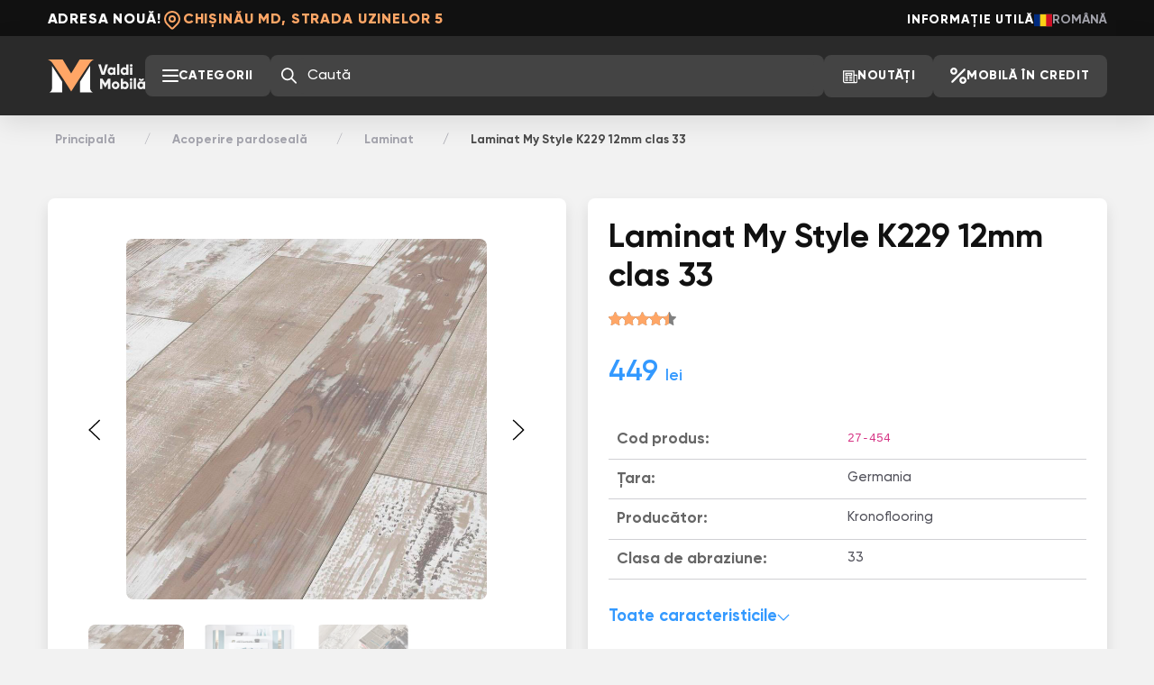

--- FILE ---
content_type: text/html; charset=utf-8
request_url: https://valdimobila.md/acoperire-pardoseala/laminat/laminat-my-style-k229
body_size: 12892
content:
<!DOCTYPE html>
<html lang="ro">
<head>
    <meta charset="utf-8">
    <meta name="viewport" content="width=device-width, initial-scale=1">
    <meta name="csrf-token" content="amnc2n4gw1J7fySmBtDcvpiP453Ntq7ZmOxNOrss">

            <title>Procură Laminat My Style K229 în Chișinău/ Moldova | ValdiMobila.md</title>
        <meta property="og:title" content="Procură Laminat My Style K229 în Chișinău/ Moldova | ValdiMobila.md"/>
    
            <meta name="description" content="Showroom-ul ValdiMobila™ propune Laminat ☛ ❝My Style K229❞ ☚, într-un asortiment vast și la oferte promoționale din Chisinau. Laminat executate în multiple modele, tehnici inovatoare, cu garanție"/>
        <meta property="og:description" content="Showroom-ul ValdiMobila™ propune Laminat ☛ ❝My Style K229❞ ☚, într-un asortiment vast și la oferte promoționale din Chisinau. Laminat executate în multiple modele, tehnici inovatoare, cu garanție"/>
    
    <link rel="canonical" href="https://valdimobila.md/acoperire-pardoseala/laminat/laminat-my-style-k229"/>
            <link
            rel="alternate"
            hreflang="ro-md"
            href="https://valdimobila.md/acoperire-pardoseala/laminat/laminat-my-style-k229"
            title="Română"
        >
            <link
            rel="alternate"
            hreflang="ru-md"
            href="https://valdimobila.md/ru/napolnye-pokrytiya/laminat/laminat-my-style-k224-4740"
            title="Русский"
        >
        <link
        rel="alternate"
        hreflang="x-default"
        href="https://valdimobila.md/acoperire-pardoseala/laminat/laminat-my-style-k229"
        title="Română"
    >

    
    <!-- Styles -->
    <link rel="preload" as="style" href="https://valdimobila.md/build/assets/app-DOgHTzKK.css" /><link rel="stylesheet" href="https://valdimobila.md/build/assets/app-DOgHTzKK.css" data-navigate-track="reload" />    </head>
<body>
<!--Header-->
<header>
    <!--Header top-->
    <div class="header-top">
        <div class="container">
            <div class="d-flex justify-content-between">
                <div class="d-flex gap-35 align-items-center">
                    <div class="d-none d-xl-inline fs-14 text-white fw-800 letter-spacing-085 text-uppercase">
                        Adresa nouă!
                    </div>
                    <div class="d-flex align-items-center gap-6 text-primary">
                        <svg width="24" height="24" viewBox="0 0 24 24" fill="none" stroke="currentColor"
                             stroke-linecap="round" stroke-linejoin="round" stroke-width="2">
                            <path d="M9 11a3 3 0 1 0 6 0a3 3 0 0 0 -6 0"></path>
                            <path
                                d="M17.657 16.657l-4.243 4.243a2 2 0 0 1 -2.827 0l-4.244 -4.243a8 8 0 1 1 11.314 0z">
                            </path>
                        </svg>
                        <div class="fs-12 fs-lg-14 fw-800  text-uppercase letter-spacing-085">
                            Chișinău MD, Strada Uzinelor 5
                        </div>
                    </div>
                    
                </div>

                <div class="d-none d-xl-flex gap-35 align-items-center text-uppercase">
                    <a
                        href="https://valdimobila.md/util"
                        class="text-white fw-800 text-decoration-none hover-text-underline letter-spacing-085"
                    >
                        Informație utilă
                    </a>

                    <div
    class="text-white d-flex align-items-center gap-12 cursor-pointer"
    data-bs-toggle="dropdown"
    aria-expanded="false"
    data-bs-auto-close="outside"
>
    <img
        src="https://valdimobila.md/build/assets/ro-CWdxp-Lr.svg"
        alt="ro"
    />
    <span class="fw-bold text-gray-400 d-none d-xl-block">Română</span>
</div>

<ul class="dropdown-menu dropdown-menu-end rounded-1 overflow-hidden py-0">
            <li>
            <a
                class="dropdown-item d-flex align-items-center gap-2 py-2"
                href="https://valdimobila.md/acoperire-pardoseala/laminat/laminat-my-style-k229"
            >
                <img src="https://valdimobila.md/build/assets/ro-CWdxp-Lr.svg" alt="ro"/>
                <span class="fw-bold">Română</span>
            </a>
        </li>
            <li>
            <a
                class="dropdown-item d-flex align-items-center gap-2 py-2"
                href="https://valdimobila.md/ru/napolnye-pokrytiya/laminat/laminat-my-style-k224-4740"
            >
                <img src="https://valdimobila.md/build/assets/ru-CtCQpfJa.svg" alt="ru"/>
                <span class="fw-bold">Русский</span>
            </a>
        </li>
    </ul>
                </div>
            </div>
        </div>
    </div>

    <!--Header bottom-->
    <div class="header-bottom">
        <div class="container">
            <div class="d-flex justify-content-between gap-4 gap-xl-5 py-12 pt-lg-18 pb-lg-17">
                <div
                    class="d-flex aligd-flex align-items-center gap-2 gap-xl-35 align-items-center flex-fill gap-3 gap-xl-34 me-xxl-70 pe-xxl-6">
                    <a href="https://valdimobila.md" class="logo">
        <svg width="108" height="37" viewBox="0 0 108 37" fill="none"
             xmlns="http://www.w3.org/2000/svg">
            <path
                d="M4.74461 7.12097V31.8297C4.74461 33.8449 3.55921 35.6716 1.71875 36.4925H16.0701V30.6612V24.8299L4.74461 7.12097Z"
                fill="white"/>
            <path
                d="M46.9583 6.97581V31.7214C46.9583 33.7587 48.1381 35.6116 49.9841 36.4735H35.6328V30.6602V24.8469L46.9583 6.97581Z"
                fill="white"/>
            <path
                d="M51.5 0C49.5625 0.681456 47.8982 1.97283 46.7568 3.68036L34.7515 21.6406L25.9822 35.4946L17.1087 21.6058L5.32943 4.1327C4.04051 2.22075 2.17265 0.772314 0 0H16.5205L25.9287 15.4258L35.3397 0H51.5Z"
                fill="#FFA666"/>
            <path
                d="M59.726 17.0633H63.0599L64.9229 11.2795L66.7859 5.49575H63.926L61.393 14.0061L58.8599 5.49575H56L59.726 17.0633Z"
                fill="#F2F2F2"/>
            <path
                d="M72.646 8.80076V9.57743C72.1067 8.94948 71.306 8.56941 70.211 8.56941C68.0702 8.56941 66.3052 10.4698 66.3052 12.932C66.3052 15.3942 68.0702 17.2946 70.211 17.2946C71.306 17.2946 72.1067 16.9145 72.646 16.2866V17.0633H75.0974V8.80076H72.646ZM70.7013 14.9481C69.5737 14.9481 68.7566 14.1714 68.7566 12.932C68.7566 11.6926 69.5737 10.916 70.7013 10.916C71.8289 10.916 72.646 11.6926 72.646 12.932C72.646 14.1714 71.8289 14.9481 70.7013 14.9481Z"
                fill="#F2F2F2"/>
            <path d="M76.8958 17.0633H79.3472V5H76.8958V17.0633Z" fill="#F2F2F2"/>
            <path
                d="M87.0732 5.49575V9.57743C86.5339 8.94948 85.7332 8.56941 84.6382 8.56941C82.4974 8.56941 80.7324 10.4698 80.7324 12.932C80.7324 15.3942 82.4974 17.2946 84.6382 17.2946C85.7332 17.2946 86.5339 16.9145 87.0732 16.2866V17.0633H89.5246V5.49575H87.0732ZM85.1285 14.9481C84.0009 14.9481 83.1838 14.1714 83.1838 12.932C83.1838 11.6926 84.0009 10.916 85.1285 10.916C86.2561 10.916 87.0732 11.6926 87.0732 12.932C87.0732 14.1714 86.2561 14.9481 85.1285 14.9481Z"
                fill="#F2F2F2"/>
            <path
                d="M92.5487 8.07365C93.3494 8.07365 94.0195 7.39613 94.0195 6.5864C94.0195 5.77668 93.3494 5.09915 92.5487 5.09915C91.7479 5.09915 91.0779 5.77668 91.0779 6.5864C91.0779 7.39613 91.7479 8.07365 92.5487 8.07365ZM91.323 17.0633H93.7743V8.80076H91.323V17.0633Z"
                fill="#F2F2F2"/>
            <path
                d="M69.4202 21.2011H66.8054L63.7003 26.3404L60.5953 21.2011H57.9805V32.7687H60.5953V26.043L63.5533 30.9509H63.8474L66.8054 26.043V32.7687H69.4202V21.2011Z"
                fill="#F2F2F2"/>
            <path
                d="M75.2268 33C77.6291 33 79.5575 31.0996 79.5575 28.6374C79.5575 26.1752 77.6291 24.2748 75.2268 24.2748C72.8245 24.2748 70.8961 26.1752 70.8961 28.6374C70.8961 31.0996 72.8245 33 75.2268 33ZM75.2268 30.5873C74.1645 30.5873 73.3474 29.8107 73.3474 28.6374C73.3474 27.4641 74.1645 26.6874 75.2268 26.6874C76.289 26.6874 77.1061 27.4641 77.1061 28.6374C77.1061 29.8107 76.289 30.5873 75.2268 30.5873Z"
                fill="#F2F2F2"/>
            <path
                d="M85.8304 24.2748C84.7354 24.2748 83.9347 24.6549 83.3954 25.2828V21.2011H80.944V32.7687H83.3954V31.992C83.9347 32.6199 84.7354 33 85.8304 33C87.9712 33 89.7362 31.0996 89.7362 28.6374C89.7362 26.1752 87.9712 24.2748 85.8304 24.2748ZM85.3401 30.6534C84.2125 30.6534 83.3954 29.8768 83.3954 28.6374C83.3954 27.398 84.2125 26.6213 85.3401 26.6213C86.4677 26.6213 87.2848 27.398 87.2848 28.6374C87.2848 29.8768 86.4677 30.6534 85.3401 30.6534Z"
                fill="#F2F2F2"/>
            <path
                d="M92.3517 23.779C93.1525 23.779 93.8225 23.1015 93.8225 22.2918C93.8225 21.4821 93.1525 20.8045 92.3517 20.8045C91.551 20.8045 90.8809 21.4821 90.8809 22.2918C90.8809 23.1015 91.551 23.779 92.3517 23.779ZM91.1261 32.7687H93.5774V24.5061H91.1261V32.7687Z"
                fill="#F2F2F2"/>
            <path d="M95.3712 32.7687H97.8226V20.7054H95.3712V32.7687Z" fill="#F2F2F2"/>
            <path
                d="M103.784 23.8121C105.63 23.8121 106.644 22.9032 106.644 21.3333H104.486C104.486 21.8126 104.241 22.0935 103.784 22.0935C103.326 22.0935 103.081 21.8126 103.081 21.3333H100.924C100.924 22.9032 101.937 23.8121 103.784 23.8121ZM105.549 24.5061V25.2828C105.009 24.6549 104.209 24.2748 103.114 24.2748C100.973 24.2748 99.2078 26.1752 99.2078 28.6374C99.2078 31.0996 100.973 33 103.114 33C104.209 33 105.009 32.6199 105.549 31.992V32.7687H108V24.5061H105.549ZM103.604 30.6534C102.476 30.6534 101.659 29.8768 101.659 28.6374C101.659 27.398 102.476 26.6213 103.604 26.6213C104.732 26.6213 105.549 27.398 105.549 28.6374C105.549 29.8768 104.732 30.6534 103.604 30.6534Z"
                fill="#F2F2F2"/>
        </svg>
    </a>

                    <div class="d-flex gap-3 gap-xl-35 align-items-center flex-fill justify-content-end">
                        <!--Btn toggle menu-->
                        <div
                            class="d-none d-xl-flex btn-toggle-menu cursor-pointer hover-bg-gray-600 bg-gray-700 px-17 py-14 rounded-3 align-items-center gap-3">
                            <svg width="18" height="14" viewBox="0 0 18 14" fill="none"
                                 xmlns="http://www.w3.org/2000/svg">
                                <rect width="18" height="2" rx="1" fill="white"/>
                                <rect y="6" width="18" height="2" rx="1" fill="white"/>
                                <rect y="12" width="18" height="2" rx="1" fill="white"/>
                            </svg>

                            <span class="fw-800 text-uppercase letter-spacing-04 text-white lh-1">
                                Categorii
                            </span>
                        </div>

                        <!--Input search-->
                        <div
                            class="input-search flex-fill rounded-3 bg-gray-700 d-none d-sm-flex justify-content-between align-items-center px-10"
                            style="padding: 3px 0"
                        >
                            <svg width="18" height="18" viewBox="0 0 20 20" fill="none"
                                 xmlns="http://www.w3.org/2000/svg">
                                <path fill-rule="evenodd" clip-rule="evenodd"
                                      d="M8 2C4.68629 2 2 4.68629 2 8C2 11.3137 4.68629 14 8 14C11.3137 14 14 11.3137 14 8C14 4.68629 11.3137 2 8 2ZM0 8C0 3.58172 3.58172 0 8 0C12.4183 0 16 3.58172 16 8C16 12.4183 12.4183 16 8 16C3.58172 16 0 12.4183 0 8Z"
                                      fill="white"/>
                                <path fill-rule="evenodd" clip-rule="evenodd"
                                      d="M12.2929 12.2929C12.6834 11.9024 13.3166 11.9024 13.7071 12.2929L19.7071 18.2929C20.0976 18.6834 20.0976 19.3166 19.7071 19.7071C19.3166 20.0976 18.6834 20.0976 18.2929 19.7071L12.2929 13.7071C11.9024 13.3166 11.9024 12.6834 12.2929 12.2929Z"
                                      fill="white"/>
                            </svg>

                            <form method="GET" action="https://valdimobila.md/cautare" class="w-100">
                                <input
                                    type="text"
                                    name="q"
                                    autocomplete="off"
                                    class="w-100 form-control bg-gray-700 fw-medium border-0 shadow-none text-white fw-500 fs-14"
                                    placeholder="Caută"
                                    value=""
                                >
                            </form>
                        </div>

                        <!----------------Mobile utility-------------------->
                        <!--Lang mob-->
                        <div class="d-flex d-xl-none">
                            <div
    class="text-white d-flex align-items-center gap-12 cursor-pointer"
    data-bs-toggle="dropdown"
    aria-expanded="false"
    data-bs-auto-close="outside"
>
    <img
        src="https://valdimobila.md/build/assets/ro-CWdxp-Lr.svg"
        alt="ro"
    />
    <span class="fw-bold text-gray-400 d-none d-xl-block">Română</span>
</div>

<ul class="dropdown-menu dropdown-menu-end rounded-1 overflow-hidden py-0">
            <li>
            <a
                class="dropdown-item d-flex align-items-center gap-2 py-2"
                href="https://valdimobila.md/acoperire-pardoseala/laminat/laminat-my-style-k229"
            >
                <img src="https://valdimobila.md/build/assets/ro-CWdxp-Lr.svg" alt="ro"/>
                <span class="fw-bold">Română</span>
            </a>
        </li>
            <li>
            <a
                class="dropdown-item d-flex align-items-center gap-2 py-2"
                href="https://valdimobila.md/ru/napolnye-pokrytiya/laminat/laminat-my-style-k224-4740"
            >
                <img src="https://valdimobila.md/build/assets/ru-CtCQpfJa.svg" alt="ru"/>
                <span class="fw-bold">Русский</span>
            </a>
        </li>
    </ul>
                        </div>

                        <!--Search btn toggle-->
                        <div class="d-block d-sm-none btn-toggle-search text-white">
                            <svg width="20" height="20" viewBox="0 0 20 20" fill="none"
                                 xmlns="http://www.w3.org/2000/svg">
                                <path fill-rule="evenodd" clip-rule="evenodd"
                                      d="M8 2C4.68629 2 2 4.68629 2 8C2 11.3137 4.68629 14 8 14C11.3137 14 14 11.3137 14 8C14 4.68629 11.3137 2 8 2ZM0 8C0 3.58172 3.58172 0 8 0C12.4183 0 16 3.58172 16 8C16 12.4183 12.4183 16 8 16C3.58172 16 0 12.4183 0 8Z"
                                      fill="currentColor"></path>
                                <path fill-rule="evenodd" clip-rule="evenodd"
                                      d="M12.2929 12.2929C12.6834 11.9024 13.3166 11.9024 13.7071 12.2929L19.7071 18.2929C20.0976 18.6834 20.0976 19.3166 19.7071 19.7071C19.3166 20.0976 18.6834 20.0976 18.2929 19.7071L12.2929 13.7071C11.9024 13.3166 11.9024 12.6834 12.2929 12.2929Z"
                                      fill="currentColor"></path>
                            </svg>
                        </div>

                        <!--menu mob-->
                        <div class="d-flex d-xl-none btn-toggle-menu">
                            <svg width="18" height="14" viewBox="0 0 18 14" fill="none"
                                 xmlns="http://www.w3.org/2000/svg">
                                <rect width="18" height="2" rx="1" fill="#fff"></rect>
                                <rect y="6" width="18" height="2" rx="1" fill="#fff"></rect>
                                <rect y="12" width="18" height="2" rx="1" fill="#fff"></rect>
                            </svg>
                        </div>
                    </div>
                </div>
                <div class="d-none d-xl-flex  align-items-center gap-2 gap-xl-35">
                    <!--Btn -->
                    <a
                        href="https://valdimobila.md/noutati"
                        class="d-flex flex-shrink-0 cursor-pointer hover-bg-gray-600 bg-gray-700 px-17 py-13 rounded-3 align-items-center gap-3 lh-1 text-decoration-none">
                        <svg width="18" height="18" viewBox="0 0 28 28" fill="white">
                            <path fill-rule="evenodd" clip-rule="evenodd"
                                  d="M 3 5 L 3 23 C 3 25.210938 4.789063 27 7 27 L 25 27 C 27.210938 27 29 25.210938 29 23 L 29 12 L 23 12 L 23 5 Z M 5 7 L 21 7 L 21 23 C 21 23.730469 21.222656 24.410156 21.5625 25 L 7 25 C 5.808594 25 5 24.191406 5 23 Z M 7 9 L 7 14 L 19 14 L 19 9 Z M 9 11 L 17 11 L 17 12 L 9 12 Z M 23 14 L 27 14 L 27 23 C 27 24.191406 26.191406 25 25 25 C 23.808594 25 23 24.191406 23 23 Z M 7 15 L 7 17 L 12 17 L 12 15 Z M 14 15 L 14 17 L 19 17 L 19 15 Z M 7 18 L 7 20 L 12 20 L 12 18 Z M 14 18 L 14 20 L 19 20 L 19 18 Z M 7 21 L 7 23 L 12 23 L 12 21 Z M 14 21 L 14 23 L 19 23 L 19 21 Z">
                            </path>
                        </svg>

                        <span class="fw-800 text-uppercase letter-spacing-04 text-white lh-1">
                            Noutăți
                        </span>
                    </a>

                    <!--Btn -->
                    <a
                        href="https://valdimobila.md/mobila-in-credit"
                        class="d-flex flex-shrink-0 cursor-pointer hover-bg-gray-600 bg-gray-700 px-17 py-13 rounded-3 align-items-center gap-3 lh-1 text-decoration-none"
                    >
                        <svg width="18" height="18" viewBox="0 0 16 16" fill="none" xmlns="http://www.w3.org/2000/svg">
                            <path fill-rule="evenodd" clip-rule="evenodd"
                                  d="M14.7071 1.29289C15.0976 1.68342 15.0976 2.31658 14.7071 2.70711L2.70711 14.7071C2.31658 15.0976 1.68342 15.0976 1.29289 14.7071C0.902369 14.3166 0.902369 13.6834 1.29289 13.2929L13.2929 1.29289C13.6834 0.902369 14.3166 0.902369 14.7071 1.29289Z"
                                  fill="#fff"></path>
                            <path fill-rule="evenodd" clip-rule="evenodd"
                                  d="M3.5 7C5.433 7 7 5.433 7 3.5C7 1.567 5.433 0 3.5 0C1.567 0 0 1.567 0 3.5C0 5.433 1.567 7 3.5 7ZM3.5 5C4.32843 5 5 4.32843 5 3.5C5 2.67157 4.32843 2 3.5 2C2.67157 2 2 2.67157 2 3.5C2 4.32843 2.67157 5 3.5 5Z"
                                  fill="#fff"></path>
                            <path fill-rule="evenodd" clip-rule="evenodd"
                                  d="M12.5 16C14.433 16 16 14.433 16 12.5C16 10.567 14.433 9 12.5 9C10.567 9 9 10.567 9 12.5C9 14.433 10.567 16 12.5 16ZM12.5 14C13.3284 14 14 13.3284 14 12.5C14 11.6716 13.3284 11 12.5 11C11.6716 11 11 11.6716 11 12.5C11 13.3284 11.6716 14 12.5 14Z"
                                  fill="#fff"></path>
                        </svg>
                        <span class="fw-800 text-uppercase text-white lh-1 letter-spacing-04">
                            Mobilă în credit
                        </span>
                    </a>

                </div>
            </div>
        </div>

        <div class="menu">
    <div class="container px-25 px-md-11 py-20 py-md-35">
        <div
            class="row row-cols-1 row-cols-sm-2 row-cols-lg-3 row-cols-xxl-5 g-2 g-md-4"
            id="menu-masonry-grid"
        >
                            <div class="col">
                    <ul class="list-unstyled m-0 p-0 text-danger">
                        <li>
                            <a href="https://valdimobila.md/mobila" target="_self"
                               class="fw-semibold fs-13 fs-sm-14 py-1 d-inline-block hover-text-gray-900 text-decoration-none text-gray-900">
                                Mobilă
                            </a>
                        </li>

                                                                                    <li>
                                    <div class="acc-block-list">
                                        <div
                                            class="block-title d-flex justify-content-between align-items-center cursor-pointer gap-3"
                                            data-bs-toggle="collapse" data-bs-target="#submenu-2"
                                            aria-controls="submenu-2" aria-expanded="false">
                                            <span
                                                class="text-gray-500 fw-400 letter-spacing--04 fs-13 fs-sm-14 py-1 d-inline-block hover-text-gray-900 text-decoration-none ">
                                                Bucătării
                                            </span>
                                            <div class="icon-arrow">
                                                <svg width='14' height='14' xmlns='http://www.w3.org/2000/svg'>
                                                    <path fill='none' stroke='#666' stroke-width='1.1'
                                                          d='M1 4l6 6 6-6'/>
                                                </svg>
                                            </div>
                                        </div>
                                        <ul class="list-unstyled ps-3 pt-2 pb-2 accordion-collapse collapse"
                                            id="submenu-2">
                                                                                            <li>
                                                    <a href="https://valdimobila.md/mobila/bucatarii/bucatarii-stil-clasic"
                                                       target="_self"
                                                       class="text-gray-500 fw-400 letter-spacing--04 fs-13 fs-sm-14 d-inline-block hover-text-gray-900 text-decoration-none">
                                                        Bucătării stil clasic
                                                    </a>
                                                </li>
                                                                                            <li>
                                                    <a href="https://valdimobila.md/mobila/bucatarii/bucatarii-stil-neoclasic"
                                                       target="_self"
                                                       class="text-gray-500 fw-400 letter-spacing--04 fs-13 fs-sm-14 d-inline-block hover-text-gray-900 text-decoration-none">
                                                        Bucătării stil neoclasic
                                                    </a>
                                                </li>
                                                                                            <li>
                                                    <a href="https://valdimobila.md/mobila/bucatarii/bucatarii-stil-modern"
                                                       target="_self"
                                                       class="text-gray-500 fw-400 letter-spacing--04 fs-13 fs-sm-14 d-inline-block hover-text-gray-900 text-decoration-none">
                                                        Bucătării stil modern
                                                    </a>
                                                </li>
                                                                                    </ul>
                                    </div>

                                </li>
                                                                                                                <li>
                                    <a href="https://valdimobila.md/mobila/mobilier-pentru-baie"
                                       target="_self"
                                       class="text-gray-500 fw-400 letter-spacing--04 fs-13 fs-sm-14 py-1 d-inline-block hover-text-gray-900 text-decoration-none">
                                        Mobilier pentru baie
                                    </a>
                                </li>
                                                                                                                <li>
                                    <a href="https://valdimobila.md/mobila/mobilier-pentru-dormitor"
                                       target="_self"
                                       class="text-gray-500 fw-400 letter-spacing--04 fs-13 fs-sm-14 py-1 d-inline-block hover-text-gray-900 text-decoration-none">
                                        Mobilier pentru dormitor
                                    </a>
                                </li>
                                                                                                                <li>
                                    <a href="https://valdimobila.md/mobila/antreuri"
                                       target="_self"
                                       class="text-gray-500 fw-400 letter-spacing--04 fs-13 fs-sm-14 py-1 d-inline-block hover-text-gray-900 text-decoration-none">
                                        Antreuri
                                    </a>
                                </li>
                                                                                                                <li>
                                    <a href="https://valdimobila.md/mobila/mobilier-pentru-copii"
                                       target="_self"
                                       class="text-gray-500 fw-400 letter-spacing--04 fs-13 fs-sm-14 py-1 d-inline-block hover-text-gray-900 text-decoration-none">
                                        Mobilier pentru copii
                                    </a>
                                </li>
                                                                                                                <li>
                                    <a href="https://valdimobila.md/mobila/mobilier-pentru-living"
                                       target="_self"
                                       class="text-gray-500 fw-400 letter-spacing--04 fs-13 fs-sm-14 py-1 d-inline-block hover-text-gray-900 text-decoration-none">
                                        Mobilier pentru living
                                    </a>
                                </li>
                                                                                                                <li>
                                    <a href="https://valdimobila.md/mobila/dulapuri"
                                       target="_self"
                                       class="text-gray-500 fw-400 letter-spacing--04 fs-13 fs-sm-14 py-1 d-inline-block hover-text-gray-900 text-decoration-none">
                                        Dulapuri
                                    </a>
                                </li>
                                                                                                                <li>
                                    <div class="acc-block-list">
                                        <div
                                            class="block-title d-flex justify-content-between align-items-center cursor-pointer gap-3"
                                            data-bs-toggle="collapse" data-bs-target="#submenu-14"
                                            aria-controls="submenu-14" aria-expanded="false">
                                            <span
                                                class="text-gray-500 fw-400 letter-spacing--04 fs-13 fs-sm-14 py-1 d-inline-block hover-text-gray-900 text-decoration-none ">
                                                Mobilier comercial
                                            </span>
                                            <div class="icon-arrow">
                                                <svg width='14' height='14' xmlns='http://www.w3.org/2000/svg'>
                                                    <path fill='none' stroke='#666' stroke-width='1.1'
                                                          d='M1 4l6 6 6-6'/>
                                                </svg>
                                            </div>
                                        </div>
                                        <ul class="list-unstyled ps-3 pt-2 pb-2 accordion-collapse collapse"
                                            id="submenu-14">
                                                                                            <li>
                                                    <a href="https://valdimobila.md/mobila/mobilier-comercial/vitrine"
                                                       target="_self"
                                                       class="text-gray-500 fw-400 letter-spacing--04 fs-13 fs-sm-14 d-inline-block hover-text-gray-900 text-decoration-none">
                                                        Vitrine
                                                    </a>
                                                </li>
                                                                                            <li>
                                                    <a href="https://valdimobila.md/mobila/mobilier-comercial/pentru-oficii"
                                                       target="_self"
                                                       class="text-gray-500 fw-400 letter-spacing--04 fs-13 fs-sm-14 d-inline-block hover-text-gray-900 text-decoration-none">
                                                        Pentru oficii
                                                    </a>
                                                </li>
                                                                                            <li>
                                                    <a href="https://valdimobila.md/mobila/mobilier-comercial/cafenele"
                                                       target="_self"
                                                       class="text-gray-500 fw-400 letter-spacing--04 fs-13 fs-sm-14 d-inline-block hover-text-gray-900 text-decoration-none">
                                                        Cafenele
                                                    </a>
                                                </li>
                                                                                    </ul>
                                    </div>

                                </li>
                                                                        </ul>
                </div>
                            <div class="col">
                    <ul class="list-unstyled m-0 p-0 text-danger">
                        <li>
                            <a href="https://valdimobila.md/usi-pentru-exterior" target="_self"
                               class="fw-semibold fs-13 fs-sm-14 py-1 d-inline-block hover-text-gray-900 text-decoration-none text-gray-900">
                                Uși de exterior
                            </a>
                        </li>

                                                                                    <li>
                                    <a href="https://valdimobila.md/usi-pentru-exterior/usi-pentru-apartament"
                                       target="_self"
                                       class="text-gray-500 fw-400 letter-spacing--04 fs-13 fs-sm-14 py-1 d-inline-block hover-text-gray-900 text-decoration-none">
                                        Uși de apartament
                                    </a>
                                </li>
                                                                                                                <li>
                                    <a href="https://valdimobila.md/usi-pentru-exterior/usi-pentru-case"
                                       target="_self"
                                       class="text-gray-500 fw-400 letter-spacing--04 fs-13 fs-sm-14 py-1 d-inline-block hover-text-gray-900 text-decoration-none">
                                        Uși pentru case
                                    </a>
                                </li>
                                                                                                                <li>
                                    <a href="https://valdimobila.md/usi-pentru-exterior/usi-la-comanda"
                                       target="_self"
                                       class="text-gray-500 fw-400 letter-spacing--04 fs-13 fs-sm-14 py-1 d-inline-block hover-text-gray-900 text-decoration-none">
                                        Uși la comandă
                                    </a>
                                </li>
                                                                                                                <li>
                                    <a href="https://valdimobila.md/usi-pentru-exterior/usi-premium-la-comanda"
                                       target="_self"
                                       class="text-gray-500 fw-400 letter-spacing--04 fs-13 fs-sm-14 py-1 d-inline-block hover-text-gray-900 text-decoration-none">
                                        Uși premium la comandă
                                    </a>
                                </li>
                                                                        </ul>
                </div>
                            <div class="col">
                    <ul class="list-unstyled m-0 p-0 text-danger">
                        <li>
                            <a href="https://valdimobila.md/usi-pentru-interior" target="_self"
                               class="fw-semibold fs-13 fs-sm-14 py-1 d-inline-block hover-text-gray-900 text-decoration-none text-gray-900">
                                Uși pentru interior
                            </a>
                        </li>

                                                                                    <li>
                                    <a href="https://valdimobila.md/usi-pentru-interior/usi-stil-clasic"
                                       target="_self"
                                       class="text-gray-500 fw-400 letter-spacing--04 fs-13 fs-sm-14 py-1 d-inline-block hover-text-gray-900 text-decoration-none">
                                        Uși stil clasic
                                    </a>
                                </li>
                                                                                                                <li>
                                    <a href="https://valdimobila.md/usi-pentru-interior/usi-stil-modern"
                                       target="_self"
                                       class="text-gray-500 fw-400 letter-spacing--04 fs-13 fs-sm-14 py-1 d-inline-block hover-text-gray-900 text-decoration-none">
                                        Uși stil modern
                                    </a>
                                </li>
                                                                                                                <li>
                                    <a href="https://valdimobila.md/usi-pentru-interior/usi-la-comanda"
                                       target="_self"
                                       class="text-gray-500 fw-400 letter-spacing--04 fs-13 fs-sm-14 py-1 d-inline-block hover-text-gray-900 text-decoration-none">
                                        Uși la comandă
                                    </a>
                                </li>
                                                                                                                <li>
                                    <a href="https://valdimobila.md/usi-pentru-interior/usi-de-tip-ascuns"
                                       target="_self"
                                       class="text-gray-500 fw-400 letter-spacing--04 fs-13 fs-sm-14 py-1 d-inline-block hover-text-gray-900 text-decoration-none">
                                        Uși ascunse
                                    </a>
                                </li>
                                                                        </ul>
                </div>
                            <div class="col">
                    <ul class="list-unstyled m-0 p-0 text-danger">
                        <li>
                            <a href="https://valdimobila.md/acoperire-pardoseala" target="_self"
                               class="fw-semibold fs-13 fs-sm-14 py-1 d-inline-block hover-text-gray-900 text-decoration-none text-gray-900">
                                Acoperire pardoseală
                            </a>
                        </li>

                                                                                    <li>
                                    <a href="https://valdimobila.md/acoperire-pardoseala/laminat"
                                       target="_self"
                                       class="text-gray-500 fw-400 letter-spacing--04 fs-13 fs-sm-14 py-1 d-inline-block hover-text-gray-900 text-decoration-none">
                                        Laminat
                                    </a>
                                </li>
                                                                                                                <li>
                                    <a href="https://valdimobila.md/acoperire-pardoseala/accesorii"
                                       target="_self"
                                       class="text-gray-500 fw-400 letter-spacing--04 fs-13 fs-sm-14 py-1 d-inline-block hover-text-gray-900 text-decoration-none">
                                        Accesorii
                                    </a>
                                </li>
                                                                                                                <li>
                                    <a href="https://valdimobila.md/acoperire-pardoseala/laminat?filter=66-1361"
                                       target="_self"
                                       class="text-gray-500 fw-400 letter-spacing--04 fs-13 fs-sm-14 py-1 d-inline-block hover-text-gray-900 text-decoration-none">
                                        Laminat SPC Quartz Vinyl
                                    </a>
                                </li>
                                                                        </ul>
                </div>
                            <div class="col">
                    <ul class="list-unstyled m-0 p-0 text-danger">
                        <li>
                            <a href="https://valdimobila.md/furnitura" target="_self"
                               class="fw-semibold fs-13 fs-sm-14 py-1 d-inline-block hover-text-gray-900 text-decoration-none text-gray-900">
                                Feronerie pentru uși
                            </a>
                        </li>

                                            </ul>
                </div>
                            <div class="col">
                    <ul class="list-unstyled m-0 p-0 text-danger">
                        <li>
                            <a href="https://valdimobila.md/saltele" target="_self"
                               class="fw-semibold fs-13 fs-sm-14 py-1 d-inline-block hover-text-gray-900 text-decoration-none text-gray-900">
                                Saltele
                            </a>
                        </li>

                                            </ul>
                </div>
                            <div class="col">
                    <ul class="list-unstyled m-0 p-0 text-danger">
                        <li>
                            <a href="https://valdimobila.md/decor" target="_self"
                               class="fw-semibold fs-13 fs-sm-14 py-1 d-inline-block hover-text-gray-900 text-decoration-none text-gray-900">
                                Decor
                            </a>
                        </li>

                                                                                    <li>
                                    <a href="https://valdimobila.md/decor/panouri-decorative"
                                       target="_self"
                                       class="text-gray-500 fw-400 letter-spacing--04 fs-13 fs-sm-14 py-1 d-inline-block hover-text-gray-900 text-decoration-none">
                                        Panouri decorative
                                    </a>
                                </li>
                                                                        </ul>
                </div>
                    </div>
    </div>
</div>
    </div>

</header>
<!--Breadcrums-->
    <div class="container my-3 my-md-15">
        <nav aria-label="breadcrumb">
        <ol class="breadcrumb d-flex align-items-center">
                                                <li class="breadcrumb-item fs-11 fs-sm-12">
                        <a
                            href="https://valdimobila.md"
                            class="text-decoration-none hover-text-underline text-gray-400 fw-bold"
                        >
                            Principală
                        </a>
                    </li>
                                                                <li class="breadcrumb-item fs-11 fs-sm-12">
                        <a
                            href="https://valdimobila.md/acoperire-pardoseala"
                            class="text-decoration-none hover-text-underline text-gray-400 fw-bold"
                        >
                            Acoperire pardoseală
                        </a>
                    </li>
                                                                <li class="breadcrumb-item fs-11 fs-sm-12">
                        <a
                            href="https://valdimobila.md/acoperire-pardoseala/laminat"
                            class="text-decoration-none hover-text-underline text-gray-400 fw-bold"
                        >
                            Laminat
                        </a>
                    </li>
                                                                <li class="breadcrumb-item active fs-11 fs-sm-12 fw-bold" aria-current="page">
                        Laminat My Style K229 12mm clas 33
                    </li>
                                    </ol>
    </nav>
    </div>

<!-- Page Content -->
<div class="page-product">
        <div class="container my-4 my-md-5">
            <div class="row row-cols-lg-2 mt-lg-5">
                <div class="col mb-4 mb-lg-0">
                    <div
                        class="slider-product  w-100 h-100 block-single-image bg-white rounded-3 p-12 p-sm-20 p-lg-40  align-items-center shadow-md position-relative">
                        <div class="label-container">
                                                                                                                                        </div>
                        <div class="swiper js-slider-single-image position-relative">
                            <div class="swiper-wrapper">
                                                                    <div class="swiper-slide d-flex justify-content-center cursor-pointer">
                                        <img
                                            class="h-250 h-sm-350 rounded-3"
                                            src="/storage/product/2021/09/5060/3_1721144763147.jpeg"
                                            alt=""
                                            title=""
                                            data-fancybox="product"
                                            loading="lazy"
                                        >
                                    </div>
                                                                    <div class="swiper-slide d-flex justify-content-center cursor-pointer">
                                        <img
                                            class="h-250 h-sm-350 rounded-3"
                                            src="/storage/product/2021/09/1246/2_1721144768685.jpeg"
                                            alt=""
                                            title=""
                                            data-fancybox="product"
                                            loading="lazy"
                                        >
                                    </div>
                                                                    <div class="swiper-slide d-flex justify-content-center cursor-pointer">
                                        <img
                                            class="h-250 h-sm-350 rounded-3"
                                            src="/storage/product/2021/09/1247/1_1721144774776.jpeg"
                                            alt=""
                                            title=""
                                            data-fancybox="product"
                                            loading="lazy"
                                        >
                                    </div>
                                                            </div>

                            <div
                                class="swiper-arrows d-flex position-absolute top-50 start-50 translate-middle z-3 w-100 justify-content-center ">
                                <div class="swiper-prev position-absolute start-0 z-3 cursor-pointer" title="Previous">
                                    <svg width="14" height="24" viewBox="0 0 14 24" xmlns="http://www.w3.org/2000/svg">
                                        <polyline fill="none" stroke="#000" stroke-width="1.4"
                                                  points="12.775,1 1.225,12 12.775,23 "></polyline>
                                    </svg>
                                </div>
                                <div class="swiper-next position-absolute end-0 z-3 cursor-pointer" title="Next">
                                    <svg width="14" height="24" viewBox="0 0 14 24" xmlns="http://www.w3.org/2000/svg">
                                        <polyline fill="none" stroke="#000" stroke-width="1.4"
                                                  points="1.225,23 12.775,12 1.225,1 "></polyline>
                                    </svg>
                                </div>
                            </div>
                        </div>

                        <div class="swiper js-slider-multiple-images align-items-center mt-3 mt-md-4 w-100 mw-450">
                            <div class="swiper-wrapper">
                                                                    <div class="swiper-slide">
                                        <img
                                            class="cursor-pointer rounded-3 w-100 object-fit-cover mw-140"
                                            src="/storage/product/2021/09/5060/conversions/3_1721144763147-thumb-fast.webp"
                                            alt=""
                                            title=""
                                        >
                                    </div>
                                                                    <div class="swiper-slide">
                                        <img
                                            class="cursor-pointer rounded-3 w-100 object-fit-cover mw-140"
                                            src="/storage/product/2021/09/1246/conversions/2_1721144768685-thumb-fast.webp"
                                            alt=""
                                            title=""
                                        >
                                    </div>
                                                                    <div class="swiper-slide">
                                        <img
                                            class="cursor-pointer rounded-3 w-100 object-fit-cover mw-140"
                                            src="/storage/product/2021/09/1247/conversions/1_1721144774776-thumb-fast.webp"
                                            alt=""
                                            title=""
                                        >
                                    </div>
                                                            </div>
                        </div>
                    </div>
                </div>

                <div class="col">
                    <div class="bg-white rounded-3 p-12 p-sm-20 p-xxl-40 shadow-md h-100">
                        <h1 class="fs-22 fs-md-32 fw-bold mb-0">Laminat My Style K229 12mm clas 33</h1>

                        <!-- Stars -->
                        <div
                            class="back-stars mt-10 mt-sm-15 w-fit-content gap-1 d-flex align-items-center position-relative">
                            <svg class="flex-shrink-0" width="15" height="15" viewBox="0 0 24 24" fill="none"
                                 xmlns="http://www.w3.org/2000/svg">
                                <path
                                    d="M23.7449 9.98568L18.4858 15.3656L19.7277 22.9641C19.7818 23.2964 19.6517 23.6322 19.3917 23.8307C19.2448 23.9432 19.07 23.9999 18.8953 23.9999C18.761 23.9999 18.6259 23.9662 18.5027 23.898L11.9999 20.3105L5.49806 23.8971C5.21438 24.0548 4.86906 24.0291 4.60902 23.8298C4.34898 23.6313 4.21896 23.2955 4.27299 22.9632L5.51495 15.3647L0.255016 9.98568C0.0253688 9.75 -0.0582159 9.39737 0.0414103 9.07751C0.141037 8.75766 0.4053 8.52286 0.723597 8.47413L7.9921 7.3666L11.2426 0.453864C11.5271 -0.151288 12.4727 -0.151288 12.7573 0.453864L16.0078 7.3666L23.2763 8.47413C23.5946 8.52286 23.8588 8.75677 23.9585 9.07751C24.0581 9.39825 23.9745 9.74912 23.7449 9.98568Z"
                                    fill="#808080"/>
                            </svg>
                            <svg class="flex-shrink-0" width="15" height="15" viewBox="0 0 24 24" fill="none"
                                 xmlns="http://www.w3.org/2000/svg">
                                <path
                                    d="M23.7449 9.98568L18.4858 15.3656L19.7277 22.9641C19.7818 23.2964 19.6517 23.6322 19.3917 23.8307C19.2448 23.9432 19.07 23.9999 18.8953 23.9999C18.761 23.9999 18.6259 23.9662 18.5027 23.898L11.9999 20.3105L5.49806 23.8971C5.21438 24.0548 4.86906 24.0291 4.60902 23.8298C4.34898 23.6313 4.21896 23.2955 4.27299 22.9632L5.51495 15.3647L0.255016 9.98568C0.0253688 9.75 -0.0582159 9.39737 0.0414103 9.07751C0.141037 8.75766 0.4053 8.52286 0.723597 8.47413L7.9921 7.3666L11.2426 0.453864C11.5271 -0.151288 12.4727 -0.151288 12.7573 0.453864L16.0078 7.3666L23.2763 8.47413C23.5946 8.52286 23.8588 8.75677 23.9585 9.07751C24.0581 9.39825 23.9745 9.74912 23.7449 9.98568Z"
                                    fill="#808080"/>
                            </svg>
                            <svg class="flex-shrink-0" width="15" height="15" viewBox="0 0 24 24" fill="none"
                                 xmlns="http://www.w3.org/2000/svg">
                                <path
                                    d="M23.7449 9.98568L18.4858 15.3656L19.7277 22.9641C19.7818 23.2964 19.6517 23.6322 19.3917 23.8307C19.2448 23.9432 19.07 23.9999 18.8953 23.9999C18.761 23.9999 18.6259 23.9662 18.5027 23.898L11.9999 20.3105L5.49806 23.8971C5.21438 24.0548 4.86906 24.0291 4.60902 23.8298C4.34898 23.6313 4.21896 23.2955 4.27299 22.9632L5.51495 15.3647L0.255016 9.98568C0.0253688 9.75 -0.0582159 9.39737 0.0414103 9.07751C0.141037 8.75766 0.4053 8.52286 0.723597 8.47413L7.9921 7.3666L11.2426 0.453864C11.5271 -0.151288 12.4727 -0.151288 12.7573 0.453864L16.0078 7.3666L23.2763 8.47413C23.5946 8.52286 23.8588 8.75677 23.9585 9.07751C24.0581 9.39825 23.9745 9.74912 23.7449 9.98568Z"
                                    fill="#808080"/>
                            </svg>
                            <svg class="flex-shrink-0" width="15" height="15" viewBox="0 0 24 24" fill="none"
                                 xmlns="http://www.w3.org/2000/svg">
                                <path
                                    d="M23.7449 9.98568L18.4858 15.3656L19.7277 22.9641C19.7818 23.2964 19.6517 23.6322 19.3917 23.8307C19.2448 23.9432 19.07 23.9999 18.8953 23.9999C18.761 23.9999 18.6259 23.9662 18.5027 23.898L11.9999 20.3105L5.49806 23.8971C5.21438 24.0548 4.86906 24.0291 4.60902 23.8298C4.34898 23.6313 4.21896 23.2955 4.27299 22.9632L5.51495 15.3647L0.255016 9.98568C0.0253688 9.75 -0.0582159 9.39737 0.0414103 9.07751C0.141037 8.75766 0.4053 8.52286 0.723597 8.47413L7.9921 7.3666L11.2426 0.453864C11.5271 -0.151288 12.4727 -0.151288 12.7573 0.453864L16.0078 7.3666L23.2763 8.47413C23.5946 8.52286 23.8588 8.75677 23.9585 9.07751C24.0581 9.39825 23.9745 9.74912 23.7449 9.98568Z"
                                    fill="#808080"/>
                            </svg>
                            <svg class="flex-shrink-0" width="15" height="15" viewBox="0 0 24 24" fill="none"
                                 xmlns="http://www.w3.org/2000/svg">
                                <path
                                    d="M23.7449 9.98568L18.4858 15.3656L19.7277 22.9641C19.7818 23.2964 19.6517 23.6322 19.3917 23.8307C19.2448 23.9432 19.07 23.9999 18.8953 23.9999C18.761 23.9999 18.6259 23.9662 18.5027 23.898L11.9999 20.3105L5.49806 23.8971C5.21438 24.0548 4.86906 24.0291 4.60902 23.8298C4.34898 23.6313 4.21896 23.2955 4.27299 22.9632L5.51495 15.3647L0.255016 9.98568C0.0253688 9.75 -0.0582159 9.39737 0.0414103 9.07751C0.141037 8.75766 0.4053 8.52286 0.723597 8.47413L7.9921 7.3666L11.2426 0.453864C11.5271 -0.151288 12.4727 -0.151288 12.7573 0.453864L16.0078 7.3666L23.2763 8.47413C23.5946 8.52286 23.8588 8.75677 23.9585 9.07751C24.0581 9.39825 23.9745 9.74912 23.7449 9.98568Z"
                                    fill="#808080"/>
                            </svg>

                            <div
                                class="front-stars gap-1 d-flex align-items-center position-absolute top-0 overflow-hidden"
                                style="width: 90% ">
                                <svg class="flex-shrink-0" width="15" height="15" viewBox="0 0 24 24" fill="none"
                                     xmlns="http://www.w3.org/2000/svg">
                                    <path
                                        d="M23.7449 9.98568L18.4858 15.3656L19.7277 22.9641C19.7818 23.2964 19.6517 23.6322 19.3917 23.8307C19.2448 23.9432 19.07 23.9999 18.8953 23.9999C18.761 23.9999 18.6259 23.9662 18.5027 23.898L11.9999 20.3105L5.49806 23.8971C5.21438 24.0548 4.86906 24.0291 4.60902 23.8298C4.34898 23.6313 4.21896 23.2955 4.27299 22.9632L5.51495 15.3647L0.255016 9.98568C0.0253688 9.75 -0.0582159 9.39737 0.0414103 9.07751C0.141037 8.75766 0.4053 8.52286 0.723597 8.47413L7.9921 7.3666L11.2426 0.453864C11.5271 -0.151288 12.4727 -0.151288 12.7573 0.453864L16.0078 7.3666L23.2763 8.47413C23.5946 8.52286 23.8588 8.75677 23.9585 9.07751C24.0581 9.39825 23.9745 9.74912 23.7449 9.98568Z"
                                        fill="#FFA666"/>
                                </svg>
                                <svg class="flex-shrink-0" width="15" height="15" viewBox="0 0 24 24" fill="none"
                                     xmlns="http://www.w3.org/2000/svg">
                                    <path
                                        d="M23.7449 9.98568L18.4858 15.3656L19.7277 22.9641C19.7818 23.2964 19.6517 23.6322 19.3917 23.8307C19.2448 23.9432 19.07 23.9999 18.8953 23.9999C18.761 23.9999 18.6259 23.9662 18.5027 23.898L11.9999 20.3105L5.49806 23.8971C5.21438 24.0548 4.86906 24.0291 4.60902 23.8298C4.34898 23.6313 4.21896 23.2955 4.27299 22.9632L5.51495 15.3647L0.255016 9.98568C0.0253688 9.75 -0.0582159 9.39737 0.0414103 9.07751C0.141037 8.75766 0.4053 8.52286 0.723597 8.47413L7.9921 7.3666L11.2426 0.453864C11.5271 -0.151288 12.4727 -0.151288 12.7573 0.453864L16.0078 7.3666L23.2763 8.47413C23.5946 8.52286 23.8588 8.75677 23.9585 9.07751C24.0581 9.39825 23.9745 9.74912 23.7449 9.98568Z"
                                        fill="#FFA666"/>
                                </svg>
                                <svg class="flex-shrink-0" width="15" height="15" viewBox="0 0 24 24" fill="none"
                                     xmlns="http://www.w3.org/2000/svg">
                                    <path
                                        d="M23.7449 9.98568L18.4858 15.3656L19.7277 22.9641C19.7818 23.2964 19.6517 23.6322 19.3917 23.8307C19.2448 23.9432 19.07 23.9999 18.8953 23.9999C18.761 23.9999 18.6259 23.9662 18.5027 23.898L11.9999 20.3105L5.49806 23.8971C5.21438 24.0548 4.86906 24.0291 4.60902 23.8298C4.34898 23.6313 4.21896 23.2955 4.27299 22.9632L5.51495 15.3647L0.255016 9.98568C0.0253688 9.75 -0.0582159 9.39737 0.0414103 9.07751C0.141037 8.75766 0.4053 8.52286 0.723597 8.47413L7.9921 7.3666L11.2426 0.453864C11.5271 -0.151288 12.4727 -0.151288 12.7573 0.453864L16.0078 7.3666L23.2763 8.47413C23.5946 8.52286 23.8588 8.75677 23.9585 9.07751C24.0581 9.39825 23.9745 9.74912 23.7449 9.98568Z"
                                        fill="#FFA666"/>
                                </svg>
                                <svg class="flex-shrink-0" width="15" height="15" viewBox="0 0 24 24" fill="none"
                                     xmlns="http://www.w3.org/2000/svg">
                                    <path
                                        d="M23.7449 9.98568L18.4858 15.3656L19.7277 22.9641C19.7818 23.2964 19.6517 23.6322 19.3917 23.8307C19.2448 23.9432 19.07 23.9999 18.8953 23.9999C18.761 23.9999 18.6259 23.9662 18.5027 23.898L11.9999 20.3105L5.49806 23.8971C5.21438 24.0548 4.86906 24.0291 4.60902 23.8298C4.34898 23.6313 4.21896 23.2955 4.27299 22.9632L5.51495 15.3647L0.255016 9.98568C0.0253688 9.75 -0.0582159 9.39737 0.0414103 9.07751C0.141037 8.75766 0.4053 8.52286 0.723597 8.47413L7.9921 7.3666L11.2426 0.453864C11.5271 -0.151288 12.4727 -0.151288 12.7573 0.453864L16.0078 7.3666L23.2763 8.47413C23.5946 8.52286 23.8588 8.75677 23.9585 9.07751C24.0581 9.39825 23.9745 9.74912 23.7449 9.98568Z"
                                        fill="#FFA666"/>
                                </svg>
                                <svg class="flex-shrink-0" width="15" height="15" viewBox="0 0 24 24" fill="none"
                                     xmlns="http://www.w3.org/2000/svg">
                                    <path
                                        d="M23.7449 9.98568L18.4858 15.3656L19.7277 22.9641C19.7818 23.2964 19.6517 23.6322 19.3917 23.8307C19.2448 23.9432 19.07 23.9999 18.8953 23.9999C18.761 23.9999 18.6259 23.9662 18.5027 23.898L11.9999 20.3105L5.49806 23.8971C5.21438 24.0548 4.86906 24.0291 4.60902 23.8298C4.34898 23.6313 4.21896 23.2955 4.27299 22.9632L5.51495 15.3647L0.255016 9.98568C0.0253688 9.75 -0.0582159 9.39737 0.0414103 9.07751C0.141037 8.75766 0.4053 8.52286 0.723597 8.47413L7.9921 7.3666L11.2426 0.453864C11.5271 -0.151288 12.4727 -0.151288 12.7573 0.453864L16.0078 7.3666L23.2763 8.47413C23.5946 8.52286 23.8588 8.75677 23.9585 9.07751C24.0581 9.39825 23.9745 9.74912 23.7449 9.98568Z"
                                        fill="#FFA666"/>
                                </svg>
                            </div>
                        </div>

                                                    <div class="fs-24 fs-sm-28 fw-semibold text-info mt-15 mt-sm-25">
                                                                449 <span
                                    class="fs-15">lei</span>
                            </div>
                        
                        <!--Description-->
                        <div class="mt-15 mt-sm-25">
                            <div class="d-flex border-bottom border-gray-300 p-2">
                                <div class="fs-14 fs-sm-15 fw-bold w-100 mw-300 text-gray-500">
                                    Cod produs:
                                </div>
                                <div class="fs-12 fs-sm-13 fw-medium text-gray-600 w-100 mw-300">
                                    <code>27-454</code>
                                </div>
                            </div>
                                                            <div class="d-flex border-bottom border-gray-300 p-2">
                                    <div class="fs-14 fs-sm-15 fw-bold w-100 mw-300 text-gray-500">
                                        Țara:
                                    </div>
                                    <div class="fs-12 fs-sm-13 fw-medium text-gray-600 w-100 mw-300">
                                        Germania
                                    </div>
                                </div>
                                                            <div class="d-flex border-bottom border-gray-300 p-2">
                                    <div class="fs-14 fs-sm-15 fw-bold w-100 mw-300 text-gray-500">
                                        Producător:
                                    </div>
                                    <div class="fs-12 fs-sm-13 fw-medium text-gray-600 w-100 mw-300">
                                        Kronoflooring
                                    </div>
                                </div>
                                                            <div class="d-flex border-bottom border-gray-300 p-2">
                                    <div class="fs-14 fs-sm-15 fw-bold w-100 mw-300 text-gray-500">
                                        Clasa de abraziune:
                                    </div>
                                    <div class="fs-12 fs-sm-13 fw-medium text-gray-600 w-100 mw-300">
                                        33 
                                    </div>
                                </div>
                                                    </div>

                        <!--Link Characteristics-->
                        <a href="#characteristics"
                           class="mt-15 mt-sm-25 d-flex align-items-center text-decoration-none text-info lh-0 gap-2">
                            <span class="fs-16 fw-bold">Toate caracteristicile</span>
                            <svg width="14" height="14" xmlns="http://www.w3.org/2000/svg">
                                <path fill="none" stroke="currentColor" stroke-width="1.1" d="M1 4l6 6 6-6"></path>
                            </svg>
                        </a>

                        <div class="d-flex flex-wrap align-items-center gap-2 mt-15 mt-sm-25">
                            <button
    data-bs-toggle="modal"
    data-bs-target="#purchaseOffer"
    type="button"
    class="btn hover-shadow-sm btn-warning  fs-15 text-white text-uppercase fw-medium py-12 px-3 px-sm-4 lh-1"
>
            Cumpără
    </button>

<div
    class="modal fade"
    id="purchaseOffer"
    tabindex="-1"
    aria-labelledby="modalCallLabel"
    aria-hidden="false"
    data-bs-keyboard="false"
>
    <div class="modal-dialog modal-dialog-centered mw-md-500">
        <div class="container modal-content br-16 overflow-hidden px-15 py-25 p-sm-30">
            <!-- Button close modal -->
            <div
                class=" hover-svg-opacity cursor-pointer position-absolute end-0 top-0 me-15 mt-15 me-sm-23 mt-sm-23 lh-0"
                data-bs-dismiss="modal" aria-label="Close">
                <svg width="14" height="14" viewBox="0 0 14 14" fill="none" xmlns="http://www.w3.org/2000/svg">
                    <path
                        d="M8.88561 6.98711L13.5351 2.34622C13.7934 2.0884 13.9483 1.72744 13.9483 1.36648C13.9483 1.00552 13.7934 0.644567 13.5351 0.38674C13.0185 -0.128913 12.1402 -0.128913 11.6236 0.38674L6.97417 5.02762L2.32472 0.38674C1.80812 -0.128913 0.929889 -0.128913 0.413284 0.38674C0.154982 0.644567 0 1.00552 0 1.36648C0 1.72744 0.154982 2.0884 0.413284 2.29466L5.06273 6.93554L0.413284 11.5764C0.154982 11.8858 0 12.2468 0 12.6077C0 12.9687 0.154982 13.3296 0.413284 13.5875C0.929889 14.1031 1.80812 14.1031 2.32472 13.5875L6.97417 8.94659L11.6236 13.5875C11.8819 13.8453 12.2435 14 12.6052 14C12.9668 14 13.3284 13.8453 13.5867 13.5875C13.845 13.3296 14 12.9687 14 12.6077C14 12.2468 13.845 11.8858 13.5867 11.628L8.88561 6.98711Z"
                        fill="#1D1D20"/>
                </svg>
            </div>
            <div class="body">
                <div class="fs-20 text-center fw-medium">
                                            Plasează comanda
                                    </div>
                <form action="https://valdimobila.md/api/orders" method="post" class="form-ajax">
                    <input type="hidden" name="_token" value="amnc2n4gw1J7fySmBtDcvpiP453Ntq7ZmOxNOrss" autocomplete="off">                    <div class="my-20">
                        <div class="mb-15">
                            <div class="fs-14 mb-6">
                                Nume
                                <span class="text-primary">*</span>
                            </div>
                            <input
                                name="customer"
                                placeholder="Nume"
                                type="text"
                                class="form-control rounded-2 fs-14"
                                required
                            />
                        </div>
                        <div class="mb-15">
                            <div class="fs-14 mb-6">
                                Telefon
                                <span class="text-primary">*</span>
                            </div>
                            <input
                                name="phone"
                                type="text"
                                class="form-control rounded-2 fs-14"
                                placeholder="079 123 456"
                                required
                            >
                        </div>
                        <div class="">
                            <div class="fs-14 mb-6">
                                Comentarii
                            </div>
                            <textarea
                                name="comments"
                                class="form-control rounded-2 fs-14"
                            ></textarea>
                        </div>
                    </div>

                    <input type="hidden" name="product_id" value="449"/>
                    <input
                        type="hidden"
                        name="order_type"
                        value="purchase"
                    />

                    <div class="text-center">
                        <button
                            type="submit"
                            class="btn hover-shadow-sm btn-info fs-15 text-white text-uppercase fw-medium py-12 px-5 lh-1"
                        >
                            Trimite
                        </button>
                    </div>
                </form>
            </div>
        </div>
    </div>
</div>
                            
                        </div>
                    </div>
                </div>
            </div>

            <!---Characteristics-->
            <div class="mt-40 pt-20" id="characteristics">
                <h2 class="text-center fs-26 fs-md-32 fw-bold mb-4">Caracteristici</h2>
            </div>

            <div class="shadow-md rounded-3 bg-white p-12 p-md-4">
                <table class="table border-bottom border-gray-300 p-2">
                    <tbody>
                                            <tr>
                            <th scope="row"
                                class="fs-14 fs-sm-15 fw-bold w-50 mw-300 text-gray-500">Țara</th>
                            <td class="fs-12 fs-sm-13 fw-medium text-gray-600">Germania</td>
                        </tr>
                                            <tr>
                            <th scope="row"
                                class="fs-14 fs-sm-15 fw-bold w-50 mw-300 text-gray-500">Producător</th>
                            <td class="fs-12 fs-sm-13 fw-medium text-gray-600">Kronoflooring</td>
                        </tr>
                                            <tr>
                            <th scope="row"
                                class="fs-14 fs-sm-15 fw-bold w-50 mw-300 text-gray-500">Clasa de abraziune</th>
                            <td class="fs-12 fs-sm-13 fw-medium text-gray-600">33 </td>
                        </tr>
                                            <tr>
                            <th scope="row"
                                class="fs-14 fs-sm-15 fw-bold w-50 mw-300 text-gray-500">Colecție</th>
                            <td class="fs-12 fs-sm-13 fw-medium text-gray-600">My Art</td>
                        </tr>
                                            <tr>
                            <th scope="row"
                                class="fs-14 fs-sm-15 fw-bold w-50 mw-300 text-gray-500">Lungime</th>
                            <td class="fs-12 fs-sm-13 fw-medium text-gray-600">1285 mm</td>
                        </tr>
                                            <tr>
                            <th scope="row"
                                class="fs-14 fs-sm-15 fw-bold w-50 mw-300 text-gray-500">Lățime</th>
                            <td class="fs-12 fs-sm-13 fw-medium text-gray-600">192 mm</td>
                        </tr>
                                            <tr>
                            <th scope="row"
                                class="fs-14 fs-sm-15 fw-bold w-50 mw-300 text-gray-500">Grosimea</th>
                            <td class="fs-12 fs-sm-13 fw-medium text-gray-600">12 mm</td>
                        </tr>
                                            <tr>
                            <th scope="row"
                                class="fs-14 fs-sm-15 fw-bold w-50 mw-300 text-gray-500">Clasa de abraziune</th>
                            <td class="fs-12 fs-sm-13 fw-medium text-gray-600">AC5</td>
                        </tr>
                                            <tr>
                            <th scope="row"
                                class="fs-14 fs-sm-15 fw-bold w-50 mw-300 text-gray-500">Țesetura</th>
                            <td class="fs-12 fs-sm-13 fw-medium text-gray-600">Da</td>
                        </tr>
                                            <tr>
                            <th scope="row"
                                class="fs-14 fs-sm-15 fw-bold w-50 mw-300 text-gray-500">Cantitatea într-o cutie</th>
                            <td class="fs-12 fs-sm-13 fw-medium text-gray-600">6</td>
                        </tr>
                                            <tr>
                            <th scope="row"
                                class="fs-14 fs-sm-15 fw-bold w-50 mw-300 text-gray-500">Suprafața m2</th>
                            <td class="fs-12 fs-sm-13 fw-medium text-gray-600">1.4803</td>
                        </tr>
                                            <tr>
                            <th scope="row"
                                class="fs-14 fs-sm-15 fw-bold w-50 mw-300 text-gray-500">Garanția</th>
                            <td class="fs-12 fs-sm-13 fw-medium text-gray-600">30</td>
                        </tr>
                                            <tr>
                            <th scope="row"
                                class="fs-14 fs-sm-15 fw-bold w-50 mw-300 text-gray-500">Disponibilitatea</th>
                            <td class="fs-12 fs-sm-13 fw-medium text-gray-600">Sunt in stoc</td>
                        </tr>
                                        </tbody>
                </table>
            </div>

                        
        </div>
    </div>

    <!--Phone number call-->
    <div class="bg-gray-900 py-4 py-lg-5">
    <div class="container">
        <div class="d-flex flex-wrap gap-4 justify-content-between align-items-center">
            <div class="">
                <h3 class="fs-20 fs-md-26 fs-xl-32 fw-bold text-white mb-2 text-uppercase">
                    Aveți o întrebare? Contactați-ne!
                </h3>
                <div class="fs-14 fs-xl-18 text-white">Completați formularul si veți fi contactat neapărat</div>
            </div>

            <div class="text-md-end">
                <div class="text-white h4 m-0">Vânzări mobilă</div>
                <a
                    href="tel:079991132"
                    class="d-inline-block fs-20 fs-md-26 fs-xl-32 text-white fw-bold text-decoration-none mb-2"
                >079 991 132</a>

                <div class="text-white h4 mb-0 mt-1">Vânzări uși/laminat</div>
                <a
                    href="tel:079991134"
                    class="d-inline-block fs-20 fs-md-26 fs-xl-32 text-white fw-bold text-decoration-none"
                >079 991 134</a>
                <a
                    href="tel:079991136"
                    class="d-block fs-20 fs-md-26 fs-xl-32 text-white fw-bold text-decoration-none mb-2 lh-1"
                >079 991 136</a>

                <div class="">
                    <a href="tel:079991132" class="d-inline-block text-decoration-none hover-text-underline text-info fw-medium">
                        Sau comandați un apel
                    </a>
                    <span class="ps-2">
                        <svg width="14" height="7" viewBox="0 0 14 7" fill="none"
                             xmlns="http://www.w3.org/2000/svg">
                            <path fill-rule="evenodd" clip-rule="evenodd"
                                  d="M14 3.35162L10.2287 0L9.286 0.774314L11.448 2.68953H0V3.93579H11.448L9.286 6.06484L10.2287 7L14 3.35162Z"
                                  fill="#297ACC"></path>
                        </svg>
                    </span>
                </div>
            </div>
        </div>
    </div>
</div>

    <!--Info utils-->
    <div class="container mt-40 mt-md-5 pt-lg-3">
    <h1 class="text-center fw-bold fs-26 fs-md-32 text-center mb-3 mb-lg-40">Informație utilă</h1>

    <div class="row row-cols-1 row-cols-lg-2 g-3 g-sm-4 ">
                    <div class="col">
                <div class="bg-white p-12 p-md-4 shadow-md rounded-3 overflow-hidden">
                    <div class="d-grid d-md-flex gap-4">
                        <a href="" class="text-center flex-shrink-0">
                            <img class="w-100 mw-sm-160 objecti-fit-cover rounded-3"
                                src="https://valdimobila.md/storage/blog_translation/2024/11/4558/conversions/noul-valdimobila-uzinelor-5_1730920925696-thumb-fast.webp"
                                alt="">
                        </a>

                        <div class="">
                            <h5 class="fs-18 fw-bold mb-2 mb-sm-3">ValdiMobila deschide ușile noului showroom!</h5>
                            <div class="fs-14">
                                Enim deserunt consequat magna adipisicing qui. Occaecat in culpa ad aliquip non consequat
                                officia esse. Non ea dolore
                                liberiticosal...
                            </div>
                            <div class="text-end mt-3">
                                <a href=""
                                    class="d-inline-block text-decoration-none hover-text-underline text-info fw-medium">Citește
                                    articolul</a>
                                <span class="ps-2">
                                    <svg width="14" height="7" viewBox="0 0 14 7" fill="none"
                                        xmlns="http://www.w3.org/2000/svg">
                                        <path fill-rule="evenodd" clip-rule="evenodd"
                                            d="M14 3.35162L10.2287 0L9.286 0.774314L11.448 2.68953H0V3.93579H11.448L9.286 6.06484L10.2287 7L14 3.35162Z"
                                            fill="#297ACC"></path>
                                    </svg>
                                </span>
                            </div>
                        </div>
                    </div>
                </div>
            </div>
                    <div class="col">
                <div class="bg-white p-12 p-md-4 shadow-md rounded-3 overflow-hidden">
                    <div class="d-grid d-md-flex gap-4">
                        <a href="" class="text-center flex-shrink-0">
                            <img class="w-100 mw-sm-160 objecti-fit-cover rounded-3"
                                src="https://valdimobila.md/storage/blog_translation/2024/11/4558/conversions/noul-valdimobila-uzinelor-5_1730920925696-thumb-fast.webp"
                                alt="">
                        </a>

                        <div class="">
                            <h5 class="fs-18 fw-bold mb-2 mb-sm-3">ValdiMobila deschide ușile noului showroom!</h5>
                            <div class="fs-14">
                                Enim deserunt consequat magna adipisicing qui. Occaecat in culpa ad aliquip non consequat
                                officia esse. Non ea dolore
                                liberiticosal...
                            </div>
                            <div class="text-end mt-3">
                                <a href=""
                                    class="d-inline-block text-decoration-none hover-text-underline text-info fw-medium">Citește
                                    articolul</a>
                                <span class="ps-2">
                                    <svg width="14" height="7" viewBox="0 0 14 7" fill="none"
                                        xmlns="http://www.w3.org/2000/svg">
                                        <path fill-rule="evenodd" clip-rule="evenodd"
                                            d="M14 3.35162L10.2287 0L9.286 0.774314L11.448 2.68953H0V3.93579H11.448L9.286 6.06484L10.2287 7L14 3.35162Z"
                                            fill="#297ACC"></path>
                                    </svg>
                                </span>
                            </div>
                        </div>
                    </div>
                </div>
            </div>
            </div>
</div>

<!---Footer-->
<footer class="mt-5" style="background-color: #191817">
    <div class="container py-lg-5">
        <div class="d-flex flex-wrap justify-content-between gap-3 gap-xxl-5 py-3 py-xl-4">
            <div>
        <h4 class="fs-16 fw-bold text-white mb-2 mb-md-4 text-uppercase">Compania</h4>
        <ul class="list-unstyled p-0 m-0">
                            <li>
                                            <a
                            href="https://valdimobila.md/noutati"
                            class="text-decoration-none text-white hover-text-underline fs-15 py-md-6 d-inline-block"
                        >
                                                        Noutăți
                        </a>
                                    </li>
                            <li>
                                            <a
                            href="https://valdimobila.md/util"
                            class="text-decoration-none text-white hover-text-underline fs-15 py-md-6 d-inline-block"
                        >
                                                        Informație utilă
                        </a>
                                    </li>
                            <li>
                                            <a
                            href="https://valdimobila.md/mobila-in-credit"
                            class="text-decoration-none text-white hover-text-underline fs-15 py-md-6 d-inline-block"
                        >
                                                        Mobilă în credit
                        </a>
                                    </li>
                            <li>
                                            <a
                            href="https://valdimobila.md/despre-noi"
                            class="text-decoration-none text-white hover-text-underline fs-15 py-md-6 d-inline-block"
                        >
                                                        Despre noi
                        </a>
                                    </li>
                            <li>
                                            <a
                            href="https://valdimobila.md/politica-de-confidentialitate"
                            class="text-decoration-none text-white hover-text-underline fs-15 py-md-6 d-inline-block"
                        >
                                                        Politica de confidențialitate
                        </a>
                                    </li>
                    </ul>
    </div>
    <div>
        <h4 class="fs-16 fw-bold text-white mb-2 mb-md-4 text-uppercase">Categorii</h4>
        <ul class="list-unstyled p-0 m-0">
                            <li>
                                            <a
                            href="https://valdimobila.md/mobila"
                            class="text-decoration-none text-white hover-text-underline fs-15 py-md-6 d-inline-block"
                        >
                                                        Mobilă
                        </a>
                                    </li>
                            <li>
                                            <a
                            href="https://valdimobila.md/usi-pentru-exterior"
                            class="text-decoration-none text-white hover-text-underline fs-15 py-md-6 d-inline-block"
                        >
                                                        Uși de exterior
                        </a>
                                    </li>
                            <li>
                                            <a
                            href="https://valdimobila.md/usi-pentru-interior"
                            class="text-decoration-none text-white hover-text-underline fs-15 py-md-6 d-inline-block"
                        >
                                                        Uși pentru interior
                        </a>
                                    </li>
                            <li>
                                            <a
                            href="https://valdimobila.md/acoperire-pardoseala/laminat"
                            class="text-decoration-none text-white hover-text-underline fs-15 py-md-6 d-inline-block"
                        >
                                                        Laminat
                        </a>
                                    </li>
                    </ul>
    </div>
    <div>
        <h4 class="fs-16 fw-bold text-white mb-2 mb-md-4 text-uppercase">Grafic de lucru</h4>
        <ul class="list-unstyled p-0 m-0">
                            <li>
                                            <span class="text-decoration-none text-white  fs-15 py-md-6 d-inline-block">
                                                            <svg width="18" height="18" viewBox="0 0 24 24" stroke-width="2" stroke="currentColor"
                             fill="none" stroke-linecap="round" stroke-linejoin="round">
                            <path stroke="none" d="M0 0h24v24H0z" fill="none"></path>
                            <circle cx="12" cy="12" r="9"></circle>
                            <path d="M12 12h-3.5"></path>
                            <path d="M12 7v5"></path>
                        </svg>
                                                        Luni: 08:30 - 17:30
                        </span>
                                    </li>
                            <li>
                                            <span class="text-decoration-none text-white  fs-15 py-md-6 d-inline-block">
                                                            <svg width="18" height="18" viewBox="0 0 24 24" stroke-width="2" stroke="currentColor"
                             fill="none" stroke-linecap="round" stroke-linejoin="round">
                            <path stroke="none" d="M0 0h24v24H0z" fill="none"></path>
                            <circle cx="12" cy="12" r="9"></circle>
                            <path d="M12 12h-3.5"></path>
                            <path d="M12 7v5"></path>
                        </svg>
                                                        Marti: 08:30 - 17:30
                        </span>
                                    </li>
                            <li>
                                            <span class="text-decoration-none text-white  fs-15 py-md-6 d-inline-block">
                                                            <svg width="18" height="18" viewBox="0 0 24 24" stroke-width="2" stroke="currentColor"
                             fill="none" stroke-linecap="round" stroke-linejoin="round">
                            <path stroke="none" d="M0 0h24v24H0z" fill="none"></path>
                            <circle cx="12" cy="12" r="9"></circle>
                            <path d="M12 12h-3.5"></path>
                            <path d="M12 7v5"></path>
                        </svg>
                                                        Miercuri: 08:30 - 17:30
                        </span>
                                    </li>
                            <li>
                                            <span class="text-decoration-none text-white  fs-15 py-md-6 d-inline-block">
                                                            <svg width="18" height="18" viewBox="0 0 24 24" stroke-width="2" stroke="currentColor"
                             fill="none" stroke-linecap="round" stroke-linejoin="round">
                            <path stroke="none" d="M0 0h24v24H0z" fill="none"></path>
                            <circle cx="12" cy="12" r="9"></circle>
                            <path d="M12 12h-3.5"></path>
                            <path d="M12 7v5"></path>
                        </svg>
                                                        Joi: 08:30 - 17:30
                        </span>
                                    </li>
                            <li>
                                            <span class="text-decoration-none text-white  fs-15 py-md-6 d-inline-block">
                                                            <svg width="18" height="18" viewBox="0 0 24 24" stroke-width="2" stroke="currentColor"
                             fill="none" stroke-linecap="round" stroke-linejoin="round">
                            <path stroke="none" d="M0 0h24v24H0z" fill="none"></path>
                            <circle cx="12" cy="12" r="9"></circle>
                            <path d="M12 12h-3.5"></path>
                            <path d="M12 7v5"></path>
                        </svg>
                                                        Vineri: 08:30 - 17:30
                        </span>
                                    </li>
                            <li>
                                            <span class="text-decoration-none text-white  fs-15 py-md-6 d-inline-block">
                                                            <svg width="18" height="18" viewBox="0 0 24 24" stroke-width="2" stroke="currentColor"
                             fill="none" stroke-linecap="round" stroke-linejoin="round">
                            <path stroke="none" d="M0 0h24v24H0z" fill="none"></path>
                            <circle cx="12" cy="12" r="9"></circle>
                            <path d="M12 12h-3.5"></path>
                            <path d="M12 7v5"></path>
                        </svg>
                                                        Sâmbătă: 09:00 - 15:00
                        </span>
                                    </li>
                            <li>
                                            <span class="text-decoration-none text-white  fs-15 py-md-6 d-inline-block">
                                                            <svg width="18" height="18" viewBox="0 0 24 24" stroke-width="2" stroke="currentColor"
                             fill="none" stroke-linecap="round" stroke-linejoin="round">
                            <path stroke="none" d="M0 0h24v24H0z" fill="none"></path>
                            <circle cx="12" cy="12" r="9"></circle>
                            <path d="M12 12h-3.5"></path>
                            <path d="M12 7v5"></path>
                        </svg>
                                                        Duminică: Zi liberă
                        </span>
                                    </li>
                    </ul>
    </div>

            <div class="">
                <h4 class="fs-16 fw-bold text-white mb-2 mb-md-4 text-uppercase">Contactează-ne!</h4>
                <ul class="list-unstyled p-0 m-0">
                    <li class="d-flex align-items-center gap-2 text-white fs-15 py-6">
                            <span>
                                <svg width="16" height="16" viewBox="0 0 24 24" stroke-width="2" stroke="currentColor"
                                     fill="none" stroke-linecap="round" stroke-linejoin="round">
                                    <path stroke="none" d="M0 0h24v24H0z" fill="none"></path>
                                    <rect x="3" y="5" width="18" height="14" rx="2"></rect>
                                    <polyline points="3 7 12 13 21 7"></polyline>
                                </svg>
                            </span>
                        <span class=""><a href="/cdn-cgi/l/email-protection" class="__cf_email__" data-cfemail="6e070008012e180f020a0703010c07020f40030a">[email&#160;protected]</a></span>
                    </li>
                    <li class="text-white fs-15 py-6">
                        <div>Vânzări mobilă</div>
                        <div class="">
                            <svg width="16" height="16" viewBox="0 0 24 24" stroke-width="2" stroke="currentColor"
                                 fill="none" stroke-linecap="round" stroke-linejoin="round">
                                <path stroke="none" d="M0 0h24v24H0z" fill="none"></path>
                                <path
                                    d="M5 4h4l2 5l-2.5 1.5a11 11 0 0 0 5 5l1.5 -2.5l5 2v4a2 2 0 0 1 -2 2a16 16 0 0 1 -15 -15a2 2 0 0 1 2 -2">
                                </path>
                                <path d="M15 7a2 2 0 0 1 2 2"></path>
                                <path d="M15 3a6 6 0 0 1 6 6"></path>
                            </svg>
                            <a href="tel:079991132" class="text-white fs-14">
                                <span class="ps-1">079 991 132</span>
                            </a>
                        </div>
                    </li>
                    <li class="text-white fs-15 py-6">
                        <div>Vânzări uși/laminat</div>
                        <div class="">
                            <svg width="16" height="16" viewBox="0 0 24 24" stroke-width="2" stroke="currentColor"
                                 fill="none" stroke-linecap="round" stroke-linejoin="round">
                                <path stroke="none" d="M0 0h24v24H0z" fill="none"></path>
                                <path
                                    d="M5 4h4l2 5l-2.5 1.5a11 11 0 0 0 5 5l1.5 -2.5l5 2v4a2 2 0 0 1 -2 2a16 16 0 0 1 -15 -15a2 2 0 0 1 2 -2">
                                </path>
                                <path d="M15 7a2 2 0 0 1 2 2"></path>
                                <path d="M15 3a6 6 0 0 1 6 6"></path>
                            </svg>
                            <a href="tel:079991134" class="text-white fs-14">
                                <span class="ps-1">079 991 134</span>
                            </a>
                        </div>
                        <div class="">
                            <svg width="16" height="16" viewBox="0 0 24 24" stroke-width="2" stroke="currentColor"
                                 fill="none" stroke-linecap="round" stroke-linejoin="round">
                                <path stroke="none" d="M0 0h24v24H0z" fill="none"></path>
                                <path
                                    d="M5 4h4l2 5l-2.5 1.5a11 11 0 0 0 5 5l1.5 -2.5l5 2v4a2 2 0 0 1 -2 2a16 16 0 0 1 -15 -15a2 2 0 0 1 2 -2">
                                </path>
                                <path d="M15 7a2 2 0 0 1 2 2"></path>
                                <path d="M15 3a6 6 0 0 1 6 6"></path>
                            </svg>
                            <a href="tel:079991136" class="text-white fs-14">
                                <span class="ps-1">079 991 136</span>
                            </a>
                        </div>
                    </li>

                    <li class="text-white fs-15 py-6">
                        <div class="d-flex gap-3">
                            <a href="https://www.facebook.com/@valdimobilausi" target="_blank"
                               rel="nofollow noopener noreferrer" class="">
                                <svg width="32" height="32" xmlns="http://www.w3.org/2000/svg"
                                     viewBox="0 0 49.652000427246094 49.652000427246094">
                                    <g>
                                        <path
                                            d="M24.826 0C11.137 0 0 11.137 0 24.826c0 13.688 11.137 24.826 24.826 24.826 13.688 0 24.826-11.138 24.826-24.826C49.652 11.137 38.516 0 24.826 0zM31 25.7h-4.039v14.396h-5.985V25.7h-2.845v-5.088h2.845v-3.291c0-2.357 1.12-6.04 6.04-6.04l4.435.017v4.939h-3.219c-.524 0-1.269.262-1.269 1.386v2.99h4.56z"
                                            fill="#ffffff" opacity="1" data-original="#000000"></path>
                                    </g>
                                </svg>
                            </a>
                            <a href="https://www.instagram.com/valdimobila.md" target="_blank"
                               rel="nofollow noopener noreferrer" class="">
                                <svg width="32" height="32" xmlns="http://www.w3.org/2000/svg"
                                     viewBox="0 0 512 512">
                                    <g>
                                        <path
                                            d="M256 0c141.39 0 256 114.61 256 256S397.39 512 256 512 0 397.39 0 256 114.61 0 256 0zm-53.56 126.87c-48.16 2.2-73.46 29.3-75.56 75.57-1.6 35.03-1.6 72.09 0 107.12 2.1 46.27 27.4 73.37 75.56 75.57 35.04 1.59 72.09 1.59 107.13 0 46.27-2.12 73.36-27.38 75.56-75.57 1.59-35.04 1.59-72.07 0-107.12-2.16-47.16-28.4-73.41-75.56-75.57-35.04-1.59-72.09-1.59-107.13 0zm106.06 23.39c34.99 1.59 51.66 18.25 53.24 53.25 1.58 34.3 1.58 70.68 0 104.98-1.63 36.01-19.16 51.7-53.24 53.25-34.32 1.57-70.67 1.57-104.99 0-34.09-1.55-51.61-17.24-53.25-53.25-1.57-34.3-1.57-70.68 0-104.98 1.55-34.1 17.25-51.61 53.25-53.25 34.32-1.57 70.67-1.57 104.99 0zM256 299.3c-23.91 0-43.3-19.38-43.3-43.3.01-23.92 19.39-43.3 43.3-43.3 23.92 0 43.31 19.38 43.31 43.3 0 23.91-19.39 43.3-43.31 43.3zm0-110.01c-36.83 0-66.71 29.87-66.71 66.71s29.87 66.71 66.71 66.71c36.85 0 66.71-29.87 66.71-66.71s-29.86-66.71-66.71-66.71zm84.94-2.64c0 8.61-6.98 15.6-15.59 15.6-8.62 0-15.59-6.98-15.59-15.59s6.97-15.59 15.59-15.59c8.61 0 15.59 6.98 15.59 15.58z"
                                            fill="#ffffff" opacity="1" data-original="#000000"></path>
                                    </g>
                                </svg>
                            </a>
                            <a href="https://www.tiktok.com/@valdimobila.md" target="_blank"
                               rel="nofollow noopener noreferrer" class="">
                                <svg width="32" height="32" xmlns="http://www.w3.org/2000/svg"
                                     viewBox="0 0 152 152">
                                    <g>
                                        <g data-name="Layer 2">
                                            <path
                                                d="M76 0a76 76 0 1 0 76 76A76 76 0 0 0 76 0zm34.26 67.53c-6.78.75-12.59-1.93-18.4-5.35 0 .56.17 17.92-.12 26.2-.29 8.51-3.33 16-10 21.59-14.14 11.87-34.21 5.46-39-12.69-2.6-9.89-.34-18.8 7.42-25.85 4.37-4 9.76-5.78 15.54-6.52 1.24-.16 2.49-.23 3.83-.35V78c-1.7.42-3.42.79-5.11 1.29A23 23 0 0 0 61 80.58a11 11 0 0 0-4 17 12 12 0 0 0 11.47 4.84c4.37-.53 7.11-3.28 8.73-7.23a25 25 0 0 0 1.43-9.76c-.06-16.32-.06-32.63-.09-48.95a4.5 4.5 0 0 1 .07-.5h13.05c1.46 10.92 7 17.84 18.6 18.82z"
                                                data-name="77.TikTok" fill="#ffffff" opacity="1"
                                                data-original="#000000"></path>
                                        </g>
                                    </g>
                                </svg>
                            </a>
                            <a href="https://www.youtube.com/@ValdiMobila" target="_blank"
                               rel="nofollow noopener noreferrer">
                                <svg width="32" height="32" viewBox="0 0 152 152">
                                    <g data-name="04.youtube">
                                        <path d="M66.91 61.44 90.62 76 66.91 90.57z" fill="#ffffff" opacity="1"
                                              data-original="#000000"></path>
                                        <path
                                            d="M76 0a76 76 0 1 0 76 76A76 76 0 0 0 76 0zm36.22 94.29c-1.52 4.67-6.55 7.51-11.18 8.16a236.82 236.82 0 0 1-50.08 0c-4.63-.65-9.66-3.49-11.18-8.16a94.94 94.94 0 0 1 0-36.57C41.3 53 46.33 50.21 51 49.56a236.82 236.82 0 0 1 50.08 0c4.63.65 9.66 3.48 11.18 8.16a94.94 94.94 0 0 1-.04 36.57z"
                                            fill="#ffffff" opacity="1" data-original="#000000"></path>
                                    </g>
                                </svg>
                            </a>
                        </div>
                    </li>
                </ul>

            </div>

            <div class="w-100 mw-400">
                <h4 class="fs-16 fw-bold text-white mb-2 mb-md-4 text-uppercase">Găsiține pe hartă</h4>

                <!--Map-->
                <iframe
                    class="rounded-3"
                    src="https://www.google.com/maps/embed?pb=!1m14!1m8!1m3!1d10880.105153847393!2d28.869902!3d47.020089!3m2!1i1024!2i768!4f13.1!3m3!1m2!1s0x40c97ea9f14503cb%3A0xf2acecd77df27e0!2sValdiMobila%20-%20Mobila%2C%20U%C8%99i%2C%20Laminat!5e0!3m2!1sru!2s!4v1730808228120!5m2!1sru!2s"
                    width="100%" height="220" allowfullscreen="allowfullscreen" loading="lazy"
                    referrerpolicy="no-referrer-when-downgrade"
                    style="border:0; max-width: 100%"
                ></iframe>
            </div>
        </div>
    </div>
</footer>

<link rel="preload" as="style" href="https://valdimobila.md/build/assets/app-DSmlqvX9.css" /><link rel="modulepreload" href="https://valdimobila.md/build/assets/app-Bgf6JUhi.js" /><link rel="modulepreload" href="https://valdimobila.md/build/assets/index-B9ygI19o.js" /><link rel="modulepreload" href="https://valdimobila.md/build/assets/lazy-images-C-zMHDkA.js" /><link rel="stylesheet" href="https://valdimobila.md/build/assets/app-DSmlqvX9.css" data-navigate-track="reload" /><script data-cfasync="false" src="/cdn-cgi/scripts/5c5dd728/cloudflare-static/email-decode.min.js"></script><script type="module" src="https://valdimobila.md/build/assets/app-Bgf6JUhi.js" data-navigate-track="reload"></script>        <link rel="modulepreload" href="https://valdimobila.md/build/assets/js-slider-product-z9_sHV4L.js" /><link rel="modulepreload" href="https://valdimobila.md/build/assets/create-element-if-not-defined-CYr1AY7q.js" /><link rel="modulepreload" href="https://valdimobila.md/build/assets/navigation-DT1Y2T2u.js" /><script type="module" src="https://valdimobila.md/build/assets/js-slider-product-z9_sHV4L.js" data-navigate-track="reload"></script>        <script type="application/ld+json">{"@context":"https://schema.org","@type":"Product","name":"Laminat My Style K229 12mm clas 33","brand":{"@type":"Brand","name":"Kronoflooring"},"description":"Showroom-ul ValdiMobila™ propune Laminat ☛ ❝My Style K229❞ ☚, într-un asortiment vast și la oferte promoționale din Chisinau. Laminat executate în multiple modele, tehnici inovatoare, cu garanție","image":["https://valdimobila.md/storage/product/2021/09/5060/3_1721144763147.jpeg","https://valdimobila.md/storage/product/2021/09/1246/2_1721144768685.jpeg","https://valdimobila.md/storage/product/2021/09/1247/1_1721144774776.jpeg"],"sku":"27-454","mpn":"27-454","gtin14":"27-454","review":{"@type":"Review","reviewRating":{"@type":"Rating","ratingValue":5,"bestRating":5},"author":{"@type":"Person","name":"Administrator"}},"aggregateRating":{"@type":"AggregateRating","ratingValue":5,"reviewCount":1},"offers":{"@type":"Offer","price":449,"priceValidUntil":"2026-01-31T23:59:59+02:00","priceCurrency":"MDL","url":"https://valdimobila.md/acoperire-pardoseala/laminat/laminat-my-style-k229","itemCondition":"https://schema.org/NewCondition","availability":"https://schema.org/InStock","seller":{"@type":"Organization","name":"Valdimobila"}}}</script>
    <script defer src="https://static.cloudflareinsights.com/beacon.min.js/vcd15cbe7772f49c399c6a5babf22c1241717689176015" integrity="sha512-ZpsOmlRQV6y907TI0dKBHq9Md29nnaEIPlkf84rnaERnq6zvWvPUqr2ft8M1aS28oN72PdrCzSjY4U6VaAw1EQ==" data-cf-beacon='{"version":"2024.11.0","token":"23ab425332924df9b9456698a9909741","r":1,"server_timing":{"name":{"cfCacheStatus":true,"cfEdge":true,"cfExtPri":true,"cfL4":true,"cfOrigin":true,"cfSpeedBrain":true},"location_startswith":null}}' crossorigin="anonymous"></script>
</body>

</html>


--- FILE ---
content_type: application/javascript; charset=utf-8
request_url: https://valdimobila.md/build/assets/app-Bgf6JUhi.js
body_size: 72770
content:
import{a as Qs}from"./index-B9ygI19o.js";import{i as ba}from"./lazy-images-C-zMHDkA.js";const Ta={VITE_TALK_ME_ID:"d24bc483db8db097b3bf6a40424b8fc0"},{VITE_TALK_ME_ID:wa}=Ta;let So=!1;const Js=["mousemove","touchstart","scroll"];function tr(){if(So){Js.forEach(t=>{document.removeEventListener(t,tr)});return}So=!0,window.TalkMeSetup={language:document.documentElement.lang},(function(){(function t(e,n,i,o){window.supportAPIMethod=i;var r=e.createElement("script");r.id="supportScript";var s=wa;r.src=(o?"https://static.site-chat.me/support/support.int.js":"https://lcab.talk-me.ru/support/support.js")+"?h="+s,r.onerror=o?void 0:function(){t(e,n,i,!0)},n[i]=n[i]?n[i]:function(){(n[i].q=n[i].q?n[i].q:[]).push(arguments)},(e.head?e.head:e.body).appendChild(r)})(document,window,"TalkMe")})()}Js.forEach(t=>{document.addEventListener(t,tr)});const Aa={VITE_GOOGLE_ANALYTICS_ID:"UA-128526996-1"},{VITE_GOOGLE_ANALYTICS_ID:Oa}=Aa;let Lo=!1;const er=["mousemove","touchstart","scroll"];function nr(){if(Lo){er.forEach(t=>{document.removeEventListener(t,nr)});return}Lo=!0,(function(t,e,n,i,o,r,s){t.GoogleAnalyticsObject=o,t[o]=t[o]||function(){(t[o].q=t[o].q||[]).push(arguments)},t[o].l=1*new Date,r=e.createElement(n),s=e.getElementsByTagName(n)[0],r.async=1,r.src=i,s.parentNode.insertBefore(r,s)})(window,document,"script","https://www.google-analytics.com/analytics.js","ga"),window.ga("create",Oa,"auto"),window.ga("send","pageview")}er.forEach(t=>{document.addEventListener(t,nr)});const Sa={VITE_GOOGLE_TAG_MANAGER_ID:"GTM-KJWP6WH"},{VITE_GOOGLE_TAG_MANAGER_ID:La}=Sa;let xo=!1;const ir=["mousemove","touchstart","scroll"];function or(){if(xo){ir.forEach(t=>{document.removeEventListener(t,or)});return}xo=!0,(function(t,e,n,i,o){t[i]=t[i]||[],t[i].push({"gtm.start":new Date().getTime(),event:"gtm.js"});var r=e.getElementsByTagName(n)[0],s=e.createElement(n),a="";s.async=!0,s.src="https://www.googletagmanager.com/gtm.js?id="+o+a,r.parentNode.insertBefore(s,r)})(window,document,"script","dataLayer",La)}ir.forEach(t=>{document.addEventListener(t,or)});const xa={VITE_YANDEX_METRIKA_ID:"87268957"},{VITE_YANDEX_METRIKA_ID:Ca}=xa;let Co=!1;const sr=["mousemove","touchstart","scroll"];function rr(){if(Co){sr.forEach(t=>{document.removeEventListener(t,rr)});return}Co=!0,(function(t,e,n,i,o,r,s){t[o]=t[o]||function(){(t[o].a=t[o].a||[]).push(arguments)},t[o].l=1*new Date,r=e.createElement(n),s=e.getElementsByTagName(n)[0],r.async=1,r.src=i,s.parentNode.insertBefore(r,s)})(window,document,"script","https://mc.yandex.ru/metrika/tag.js","ym"),window.ym(Ca,"init",{clickmap:!0,trackLinks:!0,accurateTrackBounce:!0,webvisor:!0})}sr.forEach(t=>{document.addEventListener(t,rr)});var Ut="top",ne="bottom",ie="right",Kt="left",ni="auto",hn=[Ut,ne,ie,Kt],Ve="start",rn="end",ar="clippingParents",to="viewport",Ze="popper",lr="reference",ji=hn.reduce(function(t,e){return t.concat([e+"-"+Ve,e+"-"+rn])},[]),eo=[].concat(hn,[ni]).reduce(function(t,e){return t.concat([e,e+"-"+Ve,e+"-"+rn])},[]),cr="beforeRead",ur="read",dr="afterRead",fr="beforeMain",hr="main",pr="afterMain",gr="beforeWrite",mr="write",vr="afterWrite",_r=[cr,ur,dr,fr,hr,pr,gr,mr,vr];function me(t){return t?(t.nodeName||"").toLowerCase():null}function oe(t){if(t==null)return window;if(t.toString()!=="[object Window]"){var e=t.ownerDocument;return e&&e.defaultView||window}return t}function Fe(t){var e=oe(t).Element;return t instanceof e||t instanceof Element}function se(t){var e=oe(t).HTMLElement;return t instanceof e||t instanceof HTMLElement}function no(t){if(typeof ShadowRoot>"u")return!1;var e=oe(t).ShadowRoot;return t instanceof e||t instanceof ShadowRoot}function Ma(t){var e=t.state;Object.keys(e.elements).forEach(function(n){var i=e.styles[n]||{},o=e.attributes[n]||{},r=e.elements[n];!se(r)||!me(r)||(Object.assign(r.style,i),Object.keys(o).forEach(function(s){var a=o[s];a===!1?r.removeAttribute(s):r.setAttribute(s,a===!0?"":a)}))})}function $a(t){var e=t.state,n={popper:{position:e.options.strategy,left:"0",top:"0",margin:"0"},arrow:{position:"absolute"},reference:{}};return Object.assign(e.elements.popper.style,n.popper),e.styles=n,e.elements.arrow&&Object.assign(e.elements.arrow.style,n.arrow),function(){Object.keys(e.elements).forEach(function(i){var o=e.elements[i],r=e.attributes[i]||{},s=Object.keys(e.styles.hasOwnProperty(i)?e.styles[i]:n[i]),a=s.reduce(function(u,g){return u[g]="",u},{});!se(o)||!me(o)||(Object.assign(o.style,a),Object.keys(r).forEach(function(u){o.removeAttribute(u)}))})}}const io={name:"applyStyles",enabled:!0,phase:"write",fn:Ma,effect:$a,requires:["computeStyles"]};function pe(t){return t.split("-")[0]}var je=Math.max,Kn=Math.min,an=Math.round;function Hi(){var t=navigator.userAgentData;return t!=null&&t.brands&&Array.isArray(t.brands)?t.brands.map(function(e){return e.brand+"/"+e.version}).join(" "):navigator.userAgent}function Er(){return!/^((?!chrome|android).)*safari/i.test(Hi())}function ln(t,e,n){e===void 0&&(e=!1),n===void 0&&(n=!1);var i=t.getBoundingClientRect(),o=1,r=1;e&&se(t)&&(o=t.offsetWidth>0&&an(i.width)/t.offsetWidth||1,r=t.offsetHeight>0&&an(i.height)/t.offsetHeight||1);var s=Fe(t)?oe(t):window,a=s.visualViewport,u=!Er()&&n,g=(i.left+(u&&a?a.offsetLeft:0))/o,f=(i.top+(u&&a?a.offsetTop:0))/r,m=i.width/o,p=i.height/r;return{width:m,height:p,top:f,right:g+m,bottom:f+p,left:g,x:g,y:f}}function oo(t){var e=ln(t),n=t.offsetWidth,i=t.offsetHeight;return Math.abs(e.width-n)<=1&&(n=e.width),Math.abs(e.height-i)<=1&&(i=e.height),{x:t.offsetLeft,y:t.offsetTop,width:n,height:i}}function yr(t,e){var n=e.getRootNode&&e.getRootNode();if(t.contains(e))return!0;if(n&&no(n)){var i=e;do{if(i&&t.isSameNode(i))return!0;i=i.parentNode||i.host}while(i)}return!1}function ye(t){return oe(t).getComputedStyle(t)}function Ia(t){return["table","td","th"].indexOf(me(t))>=0}function $e(t){return((Fe(t)?t.ownerDocument:t.document)||window.document).documentElement}function ii(t){return me(t)==="html"?t:t.assignedSlot||t.parentNode||(no(t)?t.host:null)||$e(t)}function Mo(t){return!se(t)||ye(t).position==="fixed"?null:t.offsetParent}function Na(t){var e=/firefox/i.test(Hi()),n=/Trident/i.test(Hi());if(n&&se(t)){var i=ye(t);if(i.position==="fixed")return null}var o=ii(t);for(no(o)&&(o=o.host);se(o)&&["html","body"].indexOf(me(o))<0;){var r=ye(o);if(r.transform!=="none"||r.perspective!=="none"||r.contain==="paint"||["transform","perspective"].indexOf(r.willChange)!==-1||e&&r.willChange==="filter"||e&&r.filter&&r.filter!=="none")return o;o=o.parentNode}return null}function Ln(t){for(var e=oe(t),n=Mo(t);n&&Ia(n)&&ye(n).position==="static";)n=Mo(n);return n&&(me(n)==="html"||me(n)==="body"&&ye(n).position==="static")?e:n||Na(t)||e}function so(t){return["top","bottom"].indexOf(t)>=0?"x":"y"}function bn(t,e,n){return je(t,Kn(e,n))}function Da(t,e,n){var i=bn(t,e,n);return i>n?n:i}function br(){return{top:0,right:0,bottom:0,left:0}}function Tr(t){return Object.assign({},br(),t)}function wr(t,e){return e.reduce(function(n,i){return n[i]=t,n},{})}var Pa=function(e,n){return e=typeof e=="function"?e(Object.assign({},n.rects,{placement:n.placement})):e,Tr(typeof e!="number"?e:wr(e,hn))};function Ra(t){var e,n=t.state,i=t.name,o=t.options,r=n.elements.arrow,s=n.modifiersData.popperOffsets,a=pe(n.placement),u=so(a),g=[Kt,ie].indexOf(a)>=0,f=g?"height":"width";if(!(!r||!s)){var m=Pa(o.padding,n),p=oo(r),c=u==="y"?Ut:Kt,E=u==="y"?ne:ie,d=n.rects.reference[f]+n.rects.reference[u]-s[u]-n.rects.popper[f],v=s[u]-n.rects.reference[u],l=Ln(r),h=l?u==="y"?l.clientHeight||0:l.clientWidth||0:0,b=d/2-v/2,O=m[c],A=h-p[f]-m[E],R=h/2-p[f]/2+b,D=bn(O,R,A),tt=u;n.modifiersData[i]=(e={},e[tt]=D,e.centerOffset=D-R,e)}}function ka(t){var e=t.state,n=t.options,i=n.element,o=i===void 0?"[data-popper-arrow]":i;o!=null&&(typeof o=="string"&&(o=e.elements.popper.querySelector(o),!o)||yr(e.elements.popper,o)&&(e.elements.arrow=o))}const Ar={name:"arrow",enabled:!0,phase:"main",fn:Ra,effect:ka,requires:["popperOffsets"],requiresIfExists:["preventOverflow"]};function cn(t){return t.split("-")[1]}var za={top:"auto",right:"auto",bottom:"auto",left:"auto"};function ja(t,e){var n=t.x,i=t.y,o=e.devicePixelRatio||1;return{x:an(n*o)/o||0,y:an(i*o)/o||0}}function $o(t){var e,n=t.popper,i=t.popperRect,o=t.placement,r=t.variation,s=t.offsets,a=t.position,u=t.gpuAcceleration,g=t.adaptive,f=t.roundOffsets,m=t.isFixed,p=s.x,c=p===void 0?0:p,E=s.y,d=E===void 0?0:E,v=typeof f=="function"?f({x:c,y:d}):{x:c,y:d};c=v.x,d=v.y;var l=s.hasOwnProperty("x"),h=s.hasOwnProperty("y"),b=Kt,O=Ut,A=window;if(g){var R=Ln(n),D="clientHeight",tt="clientWidth";if(R===oe(n)&&(R=$e(n),ye(R).position!=="static"&&a==="absolute"&&(D="scrollHeight",tt="scrollWidth")),R=R,o===Ut||(o===Kt||o===ie)&&r===rn){O=ne;var lt=m&&R===A&&A.visualViewport?A.visualViewport.height:R[D];d-=lt-i.height,d*=u?1:-1}if(o===Kt||(o===Ut||o===ne)&&r===rn){b=ie;var Q=m&&R===A&&A.visualViewport?A.visualViewport.width:R[tt];c-=Q-i.width,c*=u?1:-1}}var vt=Object.assign({position:a},g&&za),et=f===!0?ja({x:c,y:d},oe(n)):{x:c,y:d};if(c=et.x,d=et.y,u){var I;return Object.assign({},vt,(I={},I[O]=h?"0":"",I[b]=l?"0":"",I.transform=(A.devicePixelRatio||1)<=1?"translate("+c+"px, "+d+"px)":"translate3d("+c+"px, "+d+"px, 0)",I))}return Object.assign({},vt,(e={},e[O]=h?d+"px":"",e[b]=l?c+"px":"",e.transform="",e))}function Ha(t){var e=t.state,n=t.options,i=n.gpuAcceleration,o=i===void 0?!0:i,r=n.adaptive,s=r===void 0?!0:r,a=n.roundOffsets,u=a===void 0?!0:a,g={placement:pe(e.placement),variation:cn(e.placement),popper:e.elements.popper,popperRect:e.rects.popper,gpuAcceleration:o,isFixed:e.options.strategy==="fixed"};e.modifiersData.popperOffsets!=null&&(e.styles.popper=Object.assign({},e.styles.popper,$o(Object.assign({},g,{offsets:e.modifiersData.popperOffsets,position:e.options.strategy,adaptive:s,roundOffsets:u})))),e.modifiersData.arrow!=null&&(e.styles.arrow=Object.assign({},e.styles.arrow,$o(Object.assign({},g,{offsets:e.modifiersData.arrow,position:"absolute",adaptive:!1,roundOffsets:u})))),e.attributes.popper=Object.assign({},e.attributes.popper,{"data-popper-placement":e.placement})}const ro={name:"computeStyles",enabled:!0,phase:"beforeWrite",fn:Ha,data:{}};var In={passive:!0};function Va(t){var e=t.state,n=t.instance,i=t.options,o=i.scroll,r=o===void 0?!0:o,s=i.resize,a=s===void 0?!0:s,u=oe(e.elements.popper),g=[].concat(e.scrollParents.reference,e.scrollParents.popper);return r&&g.forEach(function(f){f.addEventListener("scroll",n.update,In)}),a&&u.addEventListener("resize",n.update,In),function(){r&&g.forEach(function(f){f.removeEventListener("scroll",n.update,In)}),a&&u.removeEventListener("resize",n.update,In)}}const ao={name:"eventListeners",enabled:!0,phase:"write",fn:function(){},effect:Va,data:{}};var Fa={left:"right",right:"left",bottom:"top",top:"bottom"};function Bn(t){return t.replace(/left|right|bottom|top/g,function(e){return Fa[e]})}var Wa={start:"end",end:"start"};function Io(t){return t.replace(/start|end/g,function(e){return Wa[e]})}function lo(t){var e=oe(t),n=e.pageXOffset,i=e.pageYOffset;return{scrollLeft:n,scrollTop:i}}function co(t){return ln($e(t)).left+lo(t).scrollLeft}function Ba(t,e){var n=oe(t),i=$e(t),o=n.visualViewport,r=i.clientWidth,s=i.clientHeight,a=0,u=0;if(o){r=o.width,s=o.height;var g=Er();(g||!g&&e==="fixed")&&(a=o.offsetLeft,u=o.offsetTop)}return{width:r,height:s,x:a+co(t),y:u}}function Ya(t){var e,n=$e(t),i=lo(t),o=(e=t.ownerDocument)==null?void 0:e.body,r=je(n.scrollWidth,n.clientWidth,o?o.scrollWidth:0,o?o.clientWidth:0),s=je(n.scrollHeight,n.clientHeight,o?o.scrollHeight:0,o?o.clientHeight:0),a=-i.scrollLeft+co(t),u=-i.scrollTop;return ye(o||n).direction==="rtl"&&(a+=je(n.clientWidth,o?o.clientWidth:0)-r),{width:r,height:s,x:a,y:u}}function uo(t){var e=ye(t),n=e.overflow,i=e.overflowX,o=e.overflowY;return/auto|scroll|overlay|hidden/.test(n+o+i)}function Or(t){return["html","body","#document"].indexOf(me(t))>=0?t.ownerDocument.body:se(t)&&uo(t)?t:Or(ii(t))}function Tn(t,e){var n;e===void 0&&(e=[]);var i=Or(t),o=i===((n=t.ownerDocument)==null?void 0:n.body),r=oe(i),s=o?[r].concat(r.visualViewport||[],uo(i)?i:[]):i,a=e.concat(s);return o?a:a.concat(Tn(ii(s)))}function Vi(t){return Object.assign({},t,{left:t.x,top:t.y,right:t.x+t.width,bottom:t.y+t.height})}function qa(t,e){var n=ln(t,!1,e==="fixed");return n.top=n.top+t.clientTop,n.left=n.left+t.clientLeft,n.bottom=n.top+t.clientHeight,n.right=n.left+t.clientWidth,n.width=t.clientWidth,n.height=t.clientHeight,n.x=n.left,n.y=n.top,n}function No(t,e,n){return e===to?Vi(Ba(t,n)):Fe(e)?qa(e,n):Vi(Ya($e(t)))}function Ga(t){var e=Tn(ii(t)),n=["absolute","fixed"].indexOf(ye(t).position)>=0,i=n&&se(t)?Ln(t):t;return Fe(i)?e.filter(function(o){return Fe(o)&&yr(o,i)&&me(o)!=="body"}):[]}function Ua(t,e,n,i){var o=e==="clippingParents"?Ga(t):[].concat(e),r=[].concat(o,[n]),s=r[0],a=r.reduce(function(u,g){var f=No(t,g,i);return u.top=je(f.top,u.top),u.right=Kn(f.right,u.right),u.bottom=Kn(f.bottom,u.bottom),u.left=je(f.left,u.left),u},No(t,s,i));return a.width=a.right-a.left,a.height=a.bottom-a.top,a.x=a.left,a.y=a.top,a}function Sr(t){var e=t.reference,n=t.element,i=t.placement,o=i?pe(i):null,r=i?cn(i):null,s=e.x+e.width/2-n.width/2,a=e.y+e.height/2-n.height/2,u;switch(o){case Ut:u={x:s,y:e.y-n.height};break;case ne:u={x:s,y:e.y+e.height};break;case ie:u={x:e.x+e.width,y:a};break;case Kt:u={x:e.x-n.width,y:a};break;default:u={x:e.x,y:e.y}}var g=o?so(o):null;if(g!=null){var f=g==="y"?"height":"width";switch(r){case Ve:u[g]=u[g]-(e[f]/2-n[f]/2);break;case rn:u[g]=u[g]+(e[f]/2-n[f]/2);break}}return u}function un(t,e){e===void 0&&(e={});var n=e,i=n.placement,o=i===void 0?t.placement:i,r=n.strategy,s=r===void 0?t.strategy:r,a=n.boundary,u=a===void 0?ar:a,g=n.rootBoundary,f=g===void 0?to:g,m=n.elementContext,p=m===void 0?Ze:m,c=n.altBoundary,E=c===void 0?!1:c,d=n.padding,v=d===void 0?0:d,l=Tr(typeof v!="number"?v:wr(v,hn)),h=p===Ze?lr:Ze,b=t.rects.popper,O=t.elements[E?h:p],A=Ua(Fe(O)?O:O.contextElement||$e(t.elements.popper),u,f,s),R=ln(t.elements.reference),D=Sr({reference:R,element:b,placement:o}),tt=Vi(Object.assign({},b,D)),lt=p===Ze?tt:R,Q={top:A.top-lt.top+l.top,bottom:lt.bottom-A.bottom+l.bottom,left:A.left-lt.left+l.left,right:lt.right-A.right+l.right},vt=t.modifiersData.offset;if(p===Ze&&vt){var et=vt[o];Object.keys(Q).forEach(function(I){var k=[ie,ne].indexOf(I)>=0?1:-1,W=[Ut,ne].indexOf(I)>=0?"y":"x";Q[I]+=et[W]*k})}return Q}function Ka(t,e){e===void 0&&(e={});var n=e,i=n.placement,o=n.boundary,r=n.rootBoundary,s=n.padding,a=n.flipVariations,u=n.allowedAutoPlacements,g=u===void 0?eo:u,f=cn(i),m=f?a?ji:ji.filter(function(E){return cn(E)===f}):hn,p=m.filter(function(E){return g.indexOf(E)>=0});p.length===0&&(p=m);var c=p.reduce(function(E,d){return E[d]=un(t,{placement:d,boundary:o,rootBoundary:r,padding:s})[pe(d)],E},{});return Object.keys(c).sort(function(E,d){return c[E]-c[d]})}function Xa(t){if(pe(t)===ni)return[];var e=Bn(t);return[Io(t),e,Io(e)]}function Za(t){var e=t.state,n=t.options,i=t.name;if(!e.modifiersData[i]._skip){for(var o=n.mainAxis,r=o===void 0?!0:o,s=n.altAxis,a=s===void 0?!0:s,u=n.fallbackPlacements,g=n.padding,f=n.boundary,m=n.rootBoundary,p=n.altBoundary,c=n.flipVariations,E=c===void 0?!0:c,d=n.allowedAutoPlacements,v=e.options.placement,l=pe(v),h=l===v,b=u||(h||!E?[Bn(v)]:Xa(v)),O=[v].concat(b).reduce(function(bt,_t){return bt.concat(pe(_t)===ni?Ka(e,{placement:_t,boundary:f,rootBoundary:m,padding:g,flipVariations:E,allowedAutoPlacements:d}):_t)},[]),A=e.rects.reference,R=e.rects.popper,D=new Map,tt=!0,lt=O[0],Q=0;Q<O.length;Q++){var vt=O[Q],et=pe(vt),I=cn(vt)===Ve,k=[Ut,ne].indexOf(et)>=0,W=k?"width":"height",x=un(e,{placement:vt,boundary:f,rootBoundary:m,altBoundary:p,padding:g}),Z=k?I?ie:Kt:I?ne:Ut;A[W]>R[W]&&(Z=Bn(Z));var ut=Bn(Z),dt=[];if(r&&dt.push(x[et]<=0),a&&dt.push(x[Z]<=0,x[ut]<=0),dt.every(function(bt){return bt})){lt=vt,tt=!1;break}D.set(vt,dt)}if(tt)for(var j=E?3:1,nt=function(_t){var Nt=O.find(function(Bt){var Rt=D.get(Bt);if(Rt)return Rt.slice(0,_t).every(function(Xt){return Xt})});if(Nt)return lt=Nt,"break"},rt=j;rt>0;rt--){var it=nt(rt);if(it==="break")break}e.placement!==lt&&(e.modifiersData[i]._skip=!0,e.placement=lt,e.reset=!0)}}const Lr={name:"flip",enabled:!0,phase:"main",fn:Za,requiresIfExists:["offset"],data:{_skip:!1}};function Do(t,e,n){return n===void 0&&(n={x:0,y:0}),{top:t.top-e.height-n.y,right:t.right-e.width+n.x,bottom:t.bottom-e.height+n.y,left:t.left-e.width-n.x}}function Po(t){return[Ut,ie,ne,Kt].some(function(e){return t[e]>=0})}function Qa(t){var e=t.state,n=t.name,i=e.rects.reference,o=e.rects.popper,r=e.modifiersData.preventOverflow,s=un(e,{elementContext:"reference"}),a=un(e,{altBoundary:!0}),u=Do(s,i),g=Do(a,o,r),f=Po(u),m=Po(g);e.modifiersData[n]={referenceClippingOffsets:u,popperEscapeOffsets:g,isReferenceHidden:f,hasPopperEscaped:m},e.attributes.popper=Object.assign({},e.attributes.popper,{"data-popper-reference-hidden":f,"data-popper-escaped":m})}const xr={name:"hide",enabled:!0,phase:"main",requiresIfExists:["preventOverflow"],fn:Qa};function Ja(t,e,n){var i=pe(t),o=[Kt,Ut].indexOf(i)>=0?-1:1,r=typeof n=="function"?n(Object.assign({},e,{placement:t})):n,s=r[0],a=r[1];return s=s||0,a=(a||0)*o,[Kt,ie].indexOf(i)>=0?{x:a,y:s}:{x:s,y:a}}function tl(t){var e=t.state,n=t.options,i=t.name,o=n.offset,r=o===void 0?[0,0]:o,s=eo.reduce(function(f,m){return f[m]=Ja(m,e.rects,r),f},{}),a=s[e.placement],u=a.x,g=a.y;e.modifiersData.popperOffsets!=null&&(e.modifiersData.popperOffsets.x+=u,e.modifiersData.popperOffsets.y+=g),e.modifiersData[i]=s}const Cr={name:"offset",enabled:!0,phase:"main",requires:["popperOffsets"],fn:tl};function el(t){var e=t.state,n=t.name;e.modifiersData[n]=Sr({reference:e.rects.reference,element:e.rects.popper,placement:e.placement})}const fo={name:"popperOffsets",enabled:!0,phase:"read",fn:el,data:{}};function nl(t){return t==="x"?"y":"x"}function il(t){var e=t.state,n=t.options,i=t.name,o=n.mainAxis,r=o===void 0?!0:o,s=n.altAxis,a=s===void 0?!1:s,u=n.boundary,g=n.rootBoundary,f=n.altBoundary,m=n.padding,p=n.tether,c=p===void 0?!0:p,E=n.tetherOffset,d=E===void 0?0:E,v=un(e,{boundary:u,rootBoundary:g,padding:m,altBoundary:f}),l=pe(e.placement),h=cn(e.placement),b=!h,O=so(l),A=nl(O),R=e.modifiersData.popperOffsets,D=e.rects.reference,tt=e.rects.popper,lt=typeof d=="function"?d(Object.assign({},e.rects,{placement:e.placement})):d,Q=typeof lt=="number"?{mainAxis:lt,altAxis:lt}:Object.assign({mainAxis:0,altAxis:0},lt),vt=e.modifiersData.offset?e.modifiersData.offset[e.placement]:null,et={x:0,y:0};if(R){if(r){var I,k=O==="y"?Ut:Kt,W=O==="y"?ne:ie,x=O==="y"?"height":"width",Z=R[O],ut=Z+v[k],dt=Z-v[W],j=c?-tt[x]/2:0,nt=h===Ve?D[x]:tt[x],rt=h===Ve?-tt[x]:-D[x],it=e.elements.arrow,bt=c&&it?oo(it):{width:0,height:0},_t=e.modifiersData["arrow#persistent"]?e.modifiersData["arrow#persistent"].padding:br(),Nt=_t[k],Bt=_t[W],Rt=bn(0,D[x],bt[x]),Xt=b?D[x]/2-j-Rt-Nt-Q.mainAxis:nt-Rt-Nt-Q.mainAxis,Vt=b?-D[x]/2+j+Rt+Bt+Q.mainAxis:rt+Rt+Bt+Q.mainAxis,te=e.elements.arrow&&Ln(e.elements.arrow),ee=te?O==="y"?te.clientTop||0:te.clientLeft||0:0,Dt=(I=vt?.[O])!=null?I:0,L=Z+Xt-Dt-ee,B=Z+Vt-Dt,J=bn(c?Kn(ut,L):ut,Z,c?je(dt,B):dt);R[O]=J,et[O]=J-Z}if(a){var z,q=O==="x"?Ut:Kt,Y=O==="x"?ne:ie,y=R[A],S=A==="y"?"height":"width",P=y+v[q],M=y-v[Y],T=[Ut,Kt].indexOf(l)!==-1,$=(z=vt?.[A])!=null?z:0,X=T?P:y-D[S]-tt[S]-$+Q.altAxis,U=T?y+D[S]+tt[S]-$-Q.altAxis:M,ot=c&&T?Da(X,y,U):bn(c?X:P,y,c?U:M);R[A]=ot,et[A]=ot-y}e.modifiersData[i]=et}}const Mr={name:"preventOverflow",enabled:!0,phase:"main",fn:il,requiresIfExists:["offset"]};function ol(t){return{scrollLeft:t.scrollLeft,scrollTop:t.scrollTop}}function sl(t){return t===oe(t)||!se(t)?lo(t):ol(t)}function rl(t){var e=t.getBoundingClientRect(),n=an(e.width)/t.offsetWidth||1,i=an(e.height)/t.offsetHeight||1;return n!==1||i!==1}function al(t,e,n){n===void 0&&(n=!1);var i=se(e),o=se(e)&&rl(e),r=$e(e),s=ln(t,o,n),a={scrollLeft:0,scrollTop:0},u={x:0,y:0};return(i||!i&&!n)&&((me(e)!=="body"||uo(r))&&(a=sl(e)),se(e)?(u=ln(e,!0),u.x+=e.clientLeft,u.y+=e.clientTop):r&&(u.x=co(r))),{x:s.left+a.scrollLeft-u.x,y:s.top+a.scrollTop-u.y,width:s.width,height:s.height}}function ll(t){var e=new Map,n=new Set,i=[];t.forEach(function(r){e.set(r.name,r)});function o(r){n.add(r.name);var s=[].concat(r.requires||[],r.requiresIfExists||[]);s.forEach(function(a){if(!n.has(a)){var u=e.get(a);u&&o(u)}}),i.push(r)}return t.forEach(function(r){n.has(r.name)||o(r)}),i}function cl(t){var e=ll(t);return _r.reduce(function(n,i){return n.concat(e.filter(function(o){return o.phase===i}))},[])}function ul(t){var e;return function(){return e||(e=new Promise(function(n){Promise.resolve().then(function(){e=void 0,n(t())})})),e}}function dl(t){var e=t.reduce(function(n,i){var o=n[i.name];return n[i.name]=o?Object.assign({},o,i,{options:Object.assign({},o.options,i.options),data:Object.assign({},o.data,i.data)}):i,n},{});return Object.keys(e).map(function(n){return e[n]})}var Ro={placement:"bottom",modifiers:[],strategy:"absolute"};function ko(){for(var t=arguments.length,e=new Array(t),n=0;n<t;n++)e[n]=arguments[n];return!e.some(function(i){return!(i&&typeof i.getBoundingClientRect=="function")})}function oi(t){t===void 0&&(t={});var e=t,n=e.defaultModifiers,i=n===void 0?[]:n,o=e.defaultOptions,r=o===void 0?Ro:o;return function(a,u,g){g===void 0&&(g=r);var f={placement:"bottom",orderedModifiers:[],options:Object.assign({},Ro,r),modifiersData:{},elements:{reference:a,popper:u},attributes:{},styles:{}},m=[],p=!1,c={state:f,setOptions:function(l){var h=typeof l=="function"?l(f.options):l;d(),f.options=Object.assign({},r,f.options,h),f.scrollParents={reference:Fe(a)?Tn(a):a.contextElement?Tn(a.contextElement):[],popper:Tn(u)};var b=cl(dl([].concat(i,f.options.modifiers)));return f.orderedModifiers=b.filter(function(O){return O.enabled}),E(),c.update()},forceUpdate:function(){if(!p){var l=f.elements,h=l.reference,b=l.popper;if(ko(h,b)){f.rects={reference:al(h,Ln(b),f.options.strategy==="fixed"),popper:oo(b)},f.reset=!1,f.placement=f.options.placement,f.orderedModifiers.forEach(function(Q){return f.modifiersData[Q.name]=Object.assign({},Q.data)});for(var O=0;O<f.orderedModifiers.length;O++){if(f.reset===!0){f.reset=!1,O=-1;continue}var A=f.orderedModifiers[O],R=A.fn,D=A.options,tt=D===void 0?{}:D,lt=A.name;typeof R=="function"&&(f=R({state:f,options:tt,name:lt,instance:c})||f)}}}},update:ul(function(){return new Promise(function(v){c.forceUpdate(),v(f)})}),destroy:function(){d(),p=!0}};if(!ko(a,u))return c;c.setOptions(g).then(function(v){!p&&g.onFirstUpdate&&g.onFirstUpdate(v)});function E(){f.orderedModifiers.forEach(function(v){var l=v.name,h=v.options,b=h===void 0?{}:h,O=v.effect;if(typeof O=="function"){var A=O({state:f,name:l,instance:c,options:b}),R=function(){};m.push(A||R)}})}function d(){m.forEach(function(v){return v()}),m=[]}return c}}var fl=oi(),hl=[ao,fo,ro,io],pl=oi({defaultModifiers:hl}),gl=[ao,fo,ro,io,Cr,Lr,Mr,Ar,xr],ho=oi({defaultModifiers:gl});const $r=Object.freeze(Object.defineProperty({__proto__:null,afterMain:pr,afterRead:dr,afterWrite:vr,applyStyles:io,arrow:Ar,auto:ni,basePlacements:hn,beforeMain:fr,beforeRead:cr,beforeWrite:gr,bottom:ne,clippingParents:ar,computeStyles:ro,createPopper:ho,createPopperBase:fl,createPopperLite:pl,detectOverflow:un,end:rn,eventListeners:ao,flip:Lr,hide:xr,left:Kt,main:hr,modifierPhases:_r,offset:Cr,placements:eo,popper:Ze,popperGenerator:oi,popperOffsets:fo,preventOverflow:Mr,read:ur,reference:lr,right:ie,start:Ve,top:Ut,variationPlacements:ji,viewport:to,write:mr},Symbol.toStringTag,{value:"Module"}));const we=new Map,di={set(t,e,n){we.has(t)||we.set(t,new Map);const i=we.get(t);if(!i.has(e)&&i.size!==0){console.error(`Bootstrap doesn't allow more than one instance per element. Bound instance: ${Array.from(i.keys())[0]}.`);return}i.set(e,n)},get(t,e){return we.has(t)&&we.get(t).get(e)||null},remove(t,e){if(!we.has(t))return;const n=we.get(t);n.delete(e),n.size===0&&we.delete(t)}},ml=1e6,vl=1e3,Fi="transitionend",Ir=t=>(t&&window.CSS&&window.CSS.escape&&(t=t.replace(/#([^\s"#']+)/g,(e,n)=>`#${CSS.escape(n)}`)),t),_l=t=>t==null?`${t}`:Object.prototype.toString.call(t).match(/\s([a-z]+)/i)[1].toLowerCase(),El=t=>{do t+=Math.floor(Math.random()*ml);while(document.getElementById(t));return t},yl=t=>{if(!t)return 0;let{transitionDuration:e,transitionDelay:n}=window.getComputedStyle(t);const i=Number.parseFloat(e),o=Number.parseFloat(n);return!i&&!o?0:(e=e.split(",")[0],n=n.split(",")[0],(Number.parseFloat(e)+Number.parseFloat(n))*vl)},Nr=t=>{t.dispatchEvent(new Event(Fi))},_e=t=>!t||typeof t!="object"?!1:(typeof t.jquery<"u"&&(t=t[0]),typeof t.nodeType<"u"),Le=t=>_e(t)?t.jquery?t[0]:t:typeof t=="string"&&t.length>0?document.querySelector(Ir(t)):null,pn=t=>{if(!_e(t)||t.getClientRects().length===0)return!1;const e=getComputedStyle(t).getPropertyValue("visibility")==="visible",n=t.closest("details:not([open])");if(!n)return e;if(n!==t){const i=t.closest("summary");if(i&&i.parentNode!==n||i===null)return!1}return e},xe=t=>!t||t.nodeType!==Node.ELEMENT_NODE||t.classList.contains("disabled")?!0:typeof t.disabled<"u"?t.disabled:t.hasAttribute("disabled")&&t.getAttribute("disabled")!=="false",Dr=t=>{if(!document.documentElement.attachShadow)return null;if(typeof t.getRootNode=="function"){const e=t.getRootNode();return e instanceof ShadowRoot?e:null}return t instanceof ShadowRoot?t:t.parentNode?Dr(t.parentNode):null},Xn=()=>{},xn=t=>{t.offsetHeight},Pr=()=>window.jQuery&&!document.body.hasAttribute("data-bs-no-jquery")?window.jQuery:null,fi=[],bl=t=>{document.readyState==="loading"?(fi.length||document.addEventListener("DOMContentLoaded",()=>{for(const e of fi)e()}),fi.push(t)):t()},re=()=>document.documentElement.dir==="rtl",le=t=>{bl(()=>{const e=Pr();if(e){const n=t.NAME,i=e.fn[n];e.fn[n]=t.jQueryInterface,e.fn[n].Constructor=t,e.fn[n].noConflict=()=>(e.fn[n]=i,t.jQueryInterface)}})},Qt=(t,e=[],n=t)=>typeof t=="function"?t.call(...e):n,Rr=(t,e,n=!0)=>{if(!n){Qt(t);return}const o=yl(e)+5;let r=!1;const s=({target:a})=>{a===e&&(r=!0,e.removeEventListener(Fi,s),Qt(t))};e.addEventListener(Fi,s),setTimeout(()=>{r||Nr(e)},o)},po=(t,e,n,i)=>{const o=t.length;let r=t.indexOf(e);return r===-1?!n&&i?t[o-1]:t[0]:(r+=n?1:-1,i&&(r=(r+o)%o),t[Math.max(0,Math.min(r,o-1))])},Tl=/[^.]*(?=\..*)\.|.*/,wl=/\..*/,Al=/::\d+$/,hi={};let zo=1;const kr={mouseenter:"mouseover",mouseleave:"mouseout"},Ol=new Set(["click","dblclick","mouseup","mousedown","contextmenu","mousewheel","DOMMouseScroll","mouseover","mouseout","mousemove","selectstart","selectend","keydown","keypress","keyup","orientationchange","touchstart","touchmove","touchend","touchcancel","pointerdown","pointermove","pointerup","pointerleave","pointercancel","gesturestart","gesturechange","gestureend","focus","blur","change","reset","select","submit","focusin","focusout","load","unload","beforeunload","resize","move","DOMContentLoaded","readystatechange","error","abort","scroll"]);function zr(t,e){return e&&`${e}::${zo++}`||t.uidEvent||zo++}function jr(t){const e=zr(t);return t.uidEvent=e,hi[e]=hi[e]||{},hi[e]}function Sl(t,e){return function n(i){return go(i,{delegateTarget:t}),n.oneOff&&F.off(t,i.type,e),e.apply(t,[i])}}function Ll(t,e,n){return function i(o){const r=t.querySelectorAll(e);for(let{target:s}=o;s&&s!==this;s=s.parentNode)for(const a of r)if(a===s)return go(o,{delegateTarget:s}),i.oneOff&&F.off(t,o.type,e,n),n.apply(s,[o])}}function Hr(t,e,n=null){return Object.values(t).find(i=>i.callable===e&&i.delegationSelector===n)}function Vr(t,e,n){const i=typeof e=="string",o=i?n:e||n;let r=Fr(t);return Ol.has(r)||(r=t),[i,o,r]}function jo(t,e,n,i,o){if(typeof e!="string"||!t)return;let[r,s,a]=Vr(e,n,i);e in kr&&(s=(E=>function(d){if(!d.relatedTarget||d.relatedTarget!==d.delegateTarget&&!d.delegateTarget.contains(d.relatedTarget))return E.call(this,d)})(s));const u=jr(t),g=u[a]||(u[a]={}),f=Hr(g,s,r?n:null);if(f){f.oneOff=f.oneOff&&o;return}const m=zr(s,e.replace(Tl,"")),p=r?Ll(t,n,s):Sl(t,s);p.delegationSelector=r?n:null,p.callable=s,p.oneOff=o,p.uidEvent=m,g[m]=p,t.addEventListener(a,p,r)}function Wi(t,e,n,i,o){const r=Hr(e[n],i,o);r&&(t.removeEventListener(n,r,!!o),delete e[n][r.uidEvent])}function xl(t,e,n,i){const o=e[n]||{};for(const[r,s]of Object.entries(o))r.includes(i)&&Wi(t,e,n,s.callable,s.delegationSelector)}function Fr(t){return t=t.replace(wl,""),kr[t]||t}const F={on(t,e,n,i){jo(t,e,n,i,!1)},one(t,e,n,i){jo(t,e,n,i,!0)},off(t,e,n,i){if(typeof e!="string"||!t)return;const[o,r,s]=Vr(e,n,i),a=s!==e,u=jr(t),g=u[s]||{},f=e.startsWith(".");if(typeof r<"u"){if(!Object.keys(g).length)return;Wi(t,u,s,r,o?n:null);return}if(f)for(const m of Object.keys(u))xl(t,u,m,e.slice(1));for(const[m,p]of Object.entries(g)){const c=m.replace(Al,"");(!a||e.includes(c))&&Wi(t,u,s,p.callable,p.delegationSelector)}},trigger(t,e,n){if(typeof e!="string"||!t)return null;const i=Pr(),o=Fr(e),r=e!==o;let s=null,a=!0,u=!0,g=!1;r&&i&&(s=i.Event(e,n),i(t).trigger(s),a=!s.isPropagationStopped(),u=!s.isImmediatePropagationStopped(),g=s.isDefaultPrevented());const f=go(new Event(e,{bubbles:a,cancelable:!0}),n);return g&&f.preventDefault(),u&&t.dispatchEvent(f),f.defaultPrevented&&s&&s.preventDefault(),f}};function go(t,e={}){for(const[n,i]of Object.entries(e))try{t[n]=i}catch{Object.defineProperty(t,n,{configurable:!0,get(){return i}})}return t}function Ho(t){if(t==="true")return!0;if(t==="false")return!1;if(t===Number(t).toString())return Number(t);if(t===""||t==="null")return null;if(typeof t!="string")return t;try{return JSON.parse(decodeURIComponent(t))}catch{return t}}function pi(t){return t.replace(/[A-Z]/g,e=>`-${e.toLowerCase()}`)}const Ee={setDataAttribute(t,e,n){t.setAttribute(`data-bs-${pi(e)}`,n)},removeDataAttribute(t,e){t.removeAttribute(`data-bs-${pi(e)}`)},getDataAttributes(t){if(!t)return{};const e={},n=Object.keys(t.dataset).filter(i=>i.startsWith("bs")&&!i.startsWith("bsConfig"));for(const i of n){let o=i.replace(/^bs/,"");o=o.charAt(0).toLowerCase()+o.slice(1),e[o]=Ho(t.dataset[i])}return e},getDataAttribute(t,e){return Ho(t.getAttribute(`data-bs-${pi(e)}`))}};class Cn{static get Default(){return{}}static get DefaultType(){return{}}static get NAME(){throw new Error('You have to implement the static method "NAME", for each component!')}_getConfig(e){return e=this._mergeConfigObj(e),e=this._configAfterMerge(e),this._typeCheckConfig(e),e}_configAfterMerge(e){return e}_mergeConfigObj(e,n){const i=_e(n)?Ee.getDataAttribute(n,"config"):{};return{...this.constructor.Default,...typeof i=="object"?i:{},..._e(n)?Ee.getDataAttributes(n):{},...typeof e=="object"?e:{}}}_typeCheckConfig(e,n=this.constructor.DefaultType){for(const[i,o]of Object.entries(n)){const r=e[i],s=_e(r)?"element":_l(r);if(!new RegExp(o).test(s))throw new TypeError(`${this.constructor.NAME.toUpperCase()}: Option "${i}" provided type "${s}" but expected type "${o}".`)}}}const Cl="5.3.8";class de extends Cn{constructor(e,n){super(),e=Le(e),e&&(this._element=e,this._config=this._getConfig(n),di.set(this._element,this.constructor.DATA_KEY,this))}dispose(){di.remove(this._element,this.constructor.DATA_KEY),F.off(this._element,this.constructor.EVENT_KEY);for(const e of Object.getOwnPropertyNames(this))this[e]=null}_queueCallback(e,n,i=!0){Rr(e,n,i)}_getConfig(e){return e=this._mergeConfigObj(e,this._element),e=this._configAfterMerge(e),this._typeCheckConfig(e),e}static getInstance(e){return di.get(Le(e),this.DATA_KEY)}static getOrCreateInstance(e,n={}){return this.getInstance(e)||new this(e,typeof n=="object"?n:null)}static get VERSION(){return Cl}static get DATA_KEY(){return`bs.${this.NAME}`}static get EVENT_KEY(){return`.${this.DATA_KEY}`}static eventName(e){return`${e}${this.EVENT_KEY}`}}const gi=t=>{let e=t.getAttribute("data-bs-target");if(!e||e==="#"){let n=t.getAttribute("href");if(!n||!n.includes("#")&&!n.startsWith("."))return null;n.includes("#")&&!n.startsWith("#")&&(n=`#${n.split("#")[1]}`),e=n&&n!=="#"?n.trim():null}return e?e.split(",").map(n=>Ir(n)).join(","):null},ht={find(t,e=document.documentElement){return[].concat(...Element.prototype.querySelectorAll.call(e,t))},findOne(t,e=document.documentElement){return Element.prototype.querySelector.call(e,t)},children(t,e){return[].concat(...t.children).filter(n=>n.matches(e))},parents(t,e){const n=[];let i=t.parentNode.closest(e);for(;i;)n.push(i),i=i.parentNode.closest(e);return n},prev(t,e){let n=t.previousElementSibling;for(;n;){if(n.matches(e))return[n];n=n.previousElementSibling}return[]},next(t,e){let n=t.nextElementSibling;for(;n;){if(n.matches(e))return[n];n=n.nextElementSibling}return[]},focusableChildren(t){const e=["a","button","input","textarea","select","details","[tabindex]",'[contenteditable="true"]'].map(n=>`${n}:not([tabindex^="-"])`).join(",");return this.find(e,t).filter(n=>!xe(n)&&pn(n))},getSelectorFromElement(t){const e=gi(t);return e&&ht.findOne(e)?e:null},getElementFromSelector(t){const e=gi(t);return e?ht.findOne(e):null},getMultipleElementsFromSelector(t){const e=gi(t);return e?ht.find(e):[]}},si=(t,e="hide")=>{const n=`click.dismiss${t.EVENT_KEY}`,i=t.NAME;F.on(document,n,`[data-bs-dismiss="${i}"]`,function(o){if(["A","AREA"].includes(this.tagName)&&o.preventDefault(),xe(this))return;const r=ht.getElementFromSelector(this)||this.closest(`.${i}`);t.getOrCreateInstance(r)[e]()})},Ml="alert",$l="bs.alert",Wr=`.${$l}`,Il=`close${Wr}`,Nl=`closed${Wr}`,Dl="fade",Pl="show";class ri extends de{static get NAME(){return Ml}close(){if(F.trigger(this._element,Il).defaultPrevented)return;this._element.classList.remove(Pl);const n=this._element.classList.contains(Dl);this._queueCallback(()=>this._destroyElement(),this._element,n)}_destroyElement(){this._element.remove(),F.trigger(this._element,Nl),this.dispose()}static jQueryInterface(e){return this.each(function(){const n=ri.getOrCreateInstance(this);if(typeof e=="string"){if(n[e]===void 0||e.startsWith("_")||e==="constructor")throw new TypeError(`No method named "${e}"`);n[e](this)}})}}si(ri,"close");le(ri);const Rl="button",kl="bs.button",zl=`.${kl}`,jl=".data-api",Hl="active",Vo='[data-bs-toggle="button"]',Vl=`click${zl}${jl}`;class ai extends de{static get NAME(){return Rl}toggle(){this._element.setAttribute("aria-pressed",this._element.classList.toggle(Hl))}static jQueryInterface(e){return this.each(function(){const n=ai.getOrCreateInstance(this);e==="toggle"&&n[e]()})}}F.on(document,Vl,Vo,t=>{t.preventDefault();const e=t.target.closest(Vo);ai.getOrCreateInstance(e).toggle()});le(ai);const Fl="swipe",gn=".bs.swipe",Wl=`touchstart${gn}`,Bl=`touchmove${gn}`,Yl=`touchend${gn}`,ql=`pointerdown${gn}`,Gl=`pointerup${gn}`,Ul="touch",Kl="pen",Xl="pointer-event",Zl=40,Ql={endCallback:null,leftCallback:null,rightCallback:null},Jl={endCallback:"(function|null)",leftCallback:"(function|null)",rightCallback:"(function|null)"};class Zn extends Cn{constructor(e,n){super(),this._element=e,!(!e||!Zn.isSupported())&&(this._config=this._getConfig(n),this._deltaX=0,this._supportPointerEvents=!!window.PointerEvent,this._initEvents())}static get Default(){return Ql}static get DefaultType(){return Jl}static get NAME(){return Fl}dispose(){F.off(this._element,gn)}_start(e){if(!this._supportPointerEvents){this._deltaX=e.touches[0].clientX;return}this._eventIsPointerPenTouch(e)&&(this._deltaX=e.clientX)}_end(e){this._eventIsPointerPenTouch(e)&&(this._deltaX=e.clientX-this._deltaX),this._handleSwipe(),Qt(this._config.endCallback)}_move(e){this._deltaX=e.touches&&e.touches.length>1?0:e.touches[0].clientX-this._deltaX}_handleSwipe(){const e=Math.abs(this._deltaX);if(e<=Zl)return;const n=e/this._deltaX;this._deltaX=0,n&&Qt(n>0?this._config.rightCallback:this._config.leftCallback)}_initEvents(){this._supportPointerEvents?(F.on(this._element,ql,e=>this._start(e)),F.on(this._element,Gl,e=>this._end(e)),this._element.classList.add(Xl)):(F.on(this._element,Wl,e=>this._start(e)),F.on(this._element,Bl,e=>this._move(e)),F.on(this._element,Yl,e=>this._end(e)))}_eventIsPointerPenTouch(e){return this._supportPointerEvents&&(e.pointerType===Kl||e.pointerType===Ul)}static isSupported(){return"ontouchstart"in document.documentElement||navigator.maxTouchPoints>0}}const tc="carousel",ec="bs.carousel",Ie=`.${ec}`,Br=".data-api",nc="ArrowLeft",ic="ArrowRight",oc=500,mn="next",Ke="prev",Qe="left",Yn="right",sc=`slide${Ie}`,mi=`slid${Ie}`,rc=`keydown${Ie}`,ac=`mouseenter${Ie}`,lc=`mouseleave${Ie}`,cc=`dragstart${Ie}`,uc=`load${Ie}${Br}`,dc=`click${Ie}${Br}`,Yr="carousel",Nn="active",fc="slide",hc="carousel-item-end",pc="carousel-item-start",gc="carousel-item-next",mc="carousel-item-prev",qr=".active",Gr=".carousel-item",vc=qr+Gr,_c=".carousel-item img",Ec=".carousel-indicators",yc="[data-bs-slide], [data-bs-slide-to]",bc='[data-bs-ride="carousel"]',Tc={[nc]:Yn,[ic]:Qe},wc={interval:5e3,keyboard:!0,pause:"hover",ride:!1,touch:!0,wrap:!0},Ac={interval:"(number|boolean)",keyboard:"boolean",pause:"(string|boolean)",ride:"(boolean|string)",touch:"boolean",wrap:"boolean"};class Mn extends de{constructor(e,n){super(e,n),this._interval=null,this._activeElement=null,this._isSliding=!1,this.touchTimeout=null,this._swipeHelper=null,this._indicatorsElement=ht.findOne(Ec,this._element),this._addEventListeners(),this._config.ride===Yr&&this.cycle()}static get Default(){return wc}static get DefaultType(){return Ac}static get NAME(){return tc}next(){this._slide(mn)}nextWhenVisible(){!document.hidden&&pn(this._element)&&this.next()}prev(){this._slide(Ke)}pause(){this._isSliding&&Nr(this._element),this._clearInterval()}cycle(){this._clearInterval(),this._updateInterval(),this._interval=setInterval(()=>this.nextWhenVisible(),this._config.interval)}_maybeEnableCycle(){if(this._config.ride){if(this._isSliding){F.one(this._element,mi,()=>this.cycle());return}this.cycle()}}to(e){const n=this._getItems();if(e>n.length-1||e<0)return;if(this._isSliding){F.one(this._element,mi,()=>this.to(e));return}const i=this._getItemIndex(this._getActive());if(i===e)return;const o=e>i?mn:Ke;this._slide(o,n[e])}dispose(){this._swipeHelper&&this._swipeHelper.dispose(),super.dispose()}_configAfterMerge(e){return e.defaultInterval=e.interval,e}_addEventListeners(){this._config.keyboard&&F.on(this._element,rc,e=>this._keydown(e)),this._config.pause==="hover"&&(F.on(this._element,ac,()=>this.pause()),F.on(this._element,lc,()=>this._maybeEnableCycle())),this._config.touch&&Zn.isSupported()&&this._addTouchEventListeners()}_addTouchEventListeners(){for(const i of ht.find(_c,this._element))F.on(i,cc,o=>o.preventDefault());const n={leftCallback:()=>this._slide(this._directionToOrder(Qe)),rightCallback:()=>this._slide(this._directionToOrder(Yn)),endCallback:()=>{this._config.pause==="hover"&&(this.pause(),this.touchTimeout&&clearTimeout(this.touchTimeout),this.touchTimeout=setTimeout(()=>this._maybeEnableCycle(),oc+this._config.interval))}};this._swipeHelper=new Zn(this._element,n)}_keydown(e){if(/input|textarea/i.test(e.target.tagName))return;const n=Tc[e.key];n&&(e.preventDefault(),this._slide(this._directionToOrder(n)))}_getItemIndex(e){return this._getItems().indexOf(e)}_setActiveIndicatorElement(e){if(!this._indicatorsElement)return;const n=ht.findOne(qr,this._indicatorsElement);n.classList.remove(Nn),n.removeAttribute("aria-current");const i=ht.findOne(`[data-bs-slide-to="${e}"]`,this._indicatorsElement);i&&(i.classList.add(Nn),i.setAttribute("aria-current","true"))}_updateInterval(){const e=this._activeElement||this._getActive();if(!e)return;const n=Number.parseInt(e.getAttribute("data-bs-interval"),10);this._config.interval=n||this._config.defaultInterval}_slide(e,n=null){if(this._isSliding)return;const i=this._getActive(),o=e===mn,r=n||po(this._getItems(),i,o,this._config.wrap);if(r===i)return;const s=this._getItemIndex(r),a=c=>F.trigger(this._element,c,{relatedTarget:r,direction:this._orderToDirection(e),from:this._getItemIndex(i),to:s});if(a(sc).defaultPrevented||!i||!r)return;const g=!!this._interval;this.pause(),this._isSliding=!0,this._setActiveIndicatorElement(s),this._activeElement=r;const f=o?pc:hc,m=o?gc:mc;r.classList.add(m),xn(r),i.classList.add(f),r.classList.add(f);const p=()=>{r.classList.remove(f,m),r.classList.add(Nn),i.classList.remove(Nn,m,f),this._isSliding=!1,a(mi)};this._queueCallback(p,i,this._isAnimated()),g&&this.cycle()}_isAnimated(){return this._element.classList.contains(fc)}_getActive(){return ht.findOne(vc,this._element)}_getItems(){return ht.find(Gr,this._element)}_clearInterval(){this._interval&&(clearInterval(this._interval),this._interval=null)}_directionToOrder(e){return re()?e===Qe?Ke:mn:e===Qe?mn:Ke}_orderToDirection(e){return re()?e===Ke?Qe:Yn:e===Ke?Yn:Qe}static jQueryInterface(e){return this.each(function(){const n=Mn.getOrCreateInstance(this,e);if(typeof e=="number"){n.to(e);return}if(typeof e=="string"){if(n[e]===void 0||e.startsWith("_")||e==="constructor")throw new TypeError(`No method named "${e}"`);n[e]()}})}}F.on(document,dc,yc,function(t){const e=ht.getElementFromSelector(this);if(!e||!e.classList.contains(Yr))return;t.preventDefault();const n=Mn.getOrCreateInstance(e),i=this.getAttribute("data-bs-slide-to");if(i){n.to(i),n._maybeEnableCycle();return}if(Ee.getDataAttribute(this,"slide")==="next"){n.next(),n._maybeEnableCycle();return}n.prev(),n._maybeEnableCycle()});F.on(window,uc,()=>{const t=ht.find(bc);for(const e of t)Mn.getOrCreateInstance(e)});le(Mn);const Oc="collapse",Sc="bs.collapse",$n=`.${Sc}`,Lc=".data-api",xc=`show${$n}`,Cc=`shown${$n}`,Mc=`hide${$n}`,$c=`hidden${$n}`,Ic=`click${$n}${Lc}`,vi="show",en="collapse",Dn="collapsing",Nc="collapsed",Dc=`:scope .${en} .${en}`,Pc="collapse-horizontal",Rc="width",kc="height",zc=".collapse.show, .collapse.collapsing",Bi='[data-bs-toggle="collapse"]',jc={parent:null,toggle:!0},Hc={parent:"(null|element)",toggle:"boolean"};class An extends de{constructor(e,n){super(e,n),this._isTransitioning=!1,this._triggerArray=[];const i=ht.find(Bi);for(const o of i){const r=ht.getSelectorFromElement(o),s=ht.find(r).filter(a=>a===this._element);r!==null&&s.length&&this._triggerArray.push(o)}this._initializeChildren(),this._config.parent||this._addAriaAndCollapsedClass(this._triggerArray,this._isShown()),this._config.toggle&&this.toggle()}static get Default(){return jc}static get DefaultType(){return Hc}static get NAME(){return Oc}toggle(){this._isShown()?this.hide():this.show()}show(){if(this._isTransitioning||this._isShown())return;let e=[];if(this._config.parent&&(e=this._getFirstLevelChildren(zc).filter(a=>a!==this._element).map(a=>An.getOrCreateInstance(a,{toggle:!1}))),e.length&&e[0]._isTransitioning||F.trigger(this._element,xc).defaultPrevented)return;for(const a of e)a.hide();const i=this._getDimension();this._element.classList.remove(en),this._element.classList.add(Dn),this._element.style[i]=0,this._addAriaAndCollapsedClass(this._triggerArray,!0),this._isTransitioning=!0;const o=()=>{this._isTransitioning=!1,this._element.classList.remove(Dn),this._element.classList.add(en,vi),this._element.style[i]="",F.trigger(this._element,Cc)},s=`scroll${i[0].toUpperCase()+i.slice(1)}`;this._queueCallback(o,this._element,!0),this._element.style[i]=`${this._element[s]}px`}hide(){if(this._isTransitioning||!this._isShown()||F.trigger(this._element,Mc).defaultPrevented)return;const n=this._getDimension();this._element.style[n]=`${this._element.getBoundingClientRect()[n]}px`,xn(this._element),this._element.classList.add(Dn),this._element.classList.remove(en,vi);for(const o of this._triggerArray){const r=ht.getElementFromSelector(o);r&&!this._isShown(r)&&this._addAriaAndCollapsedClass([o],!1)}this._isTransitioning=!0;const i=()=>{this._isTransitioning=!1,this._element.classList.remove(Dn),this._element.classList.add(en),F.trigger(this._element,$c)};this._element.style[n]="",this._queueCallback(i,this._element,!0)}_isShown(e=this._element){return e.classList.contains(vi)}_configAfterMerge(e){return e.toggle=!!e.toggle,e.parent=Le(e.parent),e}_getDimension(){return this._element.classList.contains(Pc)?Rc:kc}_initializeChildren(){if(!this._config.parent)return;const e=this._getFirstLevelChildren(Bi);for(const n of e){const i=ht.getElementFromSelector(n);i&&this._addAriaAndCollapsedClass([n],this._isShown(i))}}_getFirstLevelChildren(e){const n=ht.find(Dc,this._config.parent);return ht.find(e,this._config.parent).filter(i=>!n.includes(i))}_addAriaAndCollapsedClass(e,n){if(e.length)for(const i of e)i.classList.toggle(Nc,!n),i.setAttribute("aria-expanded",n)}static jQueryInterface(e){const n={};return typeof e=="string"&&/show|hide/.test(e)&&(n.toggle=!1),this.each(function(){const i=An.getOrCreateInstance(this,n);if(typeof e=="string"){if(typeof i[e]>"u")throw new TypeError(`No method named "${e}"`);i[e]()}})}}F.on(document,Ic,Bi,function(t){(t.target.tagName==="A"||t.delegateTarget&&t.delegateTarget.tagName==="A")&&t.preventDefault();for(const e of ht.getMultipleElementsFromSelector(this))An.getOrCreateInstance(e,{toggle:!1}).toggle()});le(An);const Fo="dropdown",Vc="bs.dropdown",Be=`.${Vc}`,mo=".data-api",Fc="Escape",Wo="Tab",Wc="ArrowUp",Bo="ArrowDown",Bc=2,Yc=`hide${Be}`,qc=`hidden${Be}`,Gc=`show${Be}`,Uc=`shown${Be}`,Ur=`click${Be}${mo}`,Kr=`keydown${Be}${mo}`,Kc=`keyup${Be}${mo}`,Je="show",Xc="dropup",Zc="dropend",Qc="dropstart",Jc="dropup-center",tu="dropdown-center",Re='[data-bs-toggle="dropdown"]:not(.disabled):not(:disabled)',eu=`${Re}.${Je}`,qn=".dropdown-menu",nu=".navbar",iu=".navbar-nav",ou=".dropdown-menu .dropdown-item:not(.disabled):not(:disabled)",su=re()?"top-end":"top-start",ru=re()?"top-start":"top-end",au=re()?"bottom-end":"bottom-start",lu=re()?"bottom-start":"bottom-end",cu=re()?"left-start":"right-start",uu=re()?"right-start":"left-start",du="top",fu="bottom",hu={autoClose:!0,boundary:"clippingParents",display:"dynamic",offset:[0,2],popperConfig:null,reference:"toggle"},pu={autoClose:"(boolean|string)",boundary:"(string|element)",display:"string",offset:"(array|string|function)",popperConfig:"(null|object|function)",reference:"(string|element|object)"};class ge extends de{constructor(e,n){super(e,n),this._popper=null,this._parent=this._element.parentNode,this._menu=ht.next(this._element,qn)[0]||ht.prev(this._element,qn)[0]||ht.findOne(qn,this._parent),this._inNavbar=this._detectNavbar()}static get Default(){return hu}static get DefaultType(){return pu}static get NAME(){return Fo}toggle(){return this._isShown()?this.hide():this.show()}show(){if(xe(this._element)||this._isShown())return;const e={relatedTarget:this._element};if(!F.trigger(this._element,Gc,e).defaultPrevented){if(this._createPopper(),"ontouchstart"in document.documentElement&&!this._parent.closest(iu))for(const i of[].concat(...document.body.children))F.on(i,"mouseover",Xn);this._element.focus(),this._element.setAttribute("aria-expanded",!0),this._menu.classList.add(Je),this._element.classList.add(Je),F.trigger(this._element,Uc,e)}}hide(){if(xe(this._element)||!this._isShown())return;const e={relatedTarget:this._element};this._completeHide(e)}dispose(){this._popper&&this._popper.destroy(),super.dispose()}update(){this._inNavbar=this._detectNavbar(),this._popper&&this._popper.update()}_completeHide(e){if(!F.trigger(this._element,Yc,e).defaultPrevented){if("ontouchstart"in document.documentElement)for(const i of[].concat(...document.body.children))F.off(i,"mouseover",Xn);this._popper&&this._popper.destroy(),this._menu.classList.remove(Je),this._element.classList.remove(Je),this._element.setAttribute("aria-expanded","false"),Ee.removeDataAttribute(this._menu,"popper"),F.trigger(this._element,qc,e)}}_getConfig(e){if(e=super._getConfig(e),typeof e.reference=="object"&&!_e(e.reference)&&typeof e.reference.getBoundingClientRect!="function")throw new TypeError(`${Fo.toUpperCase()}: Option "reference" provided type "object" without a required "getBoundingClientRect" method.`);return e}_createPopper(){if(typeof $r>"u")throw new TypeError("Bootstrap's dropdowns require Popper (https://popper.js.org/docs/v2/)");let e=this._element;this._config.reference==="parent"?e=this._parent:_e(this._config.reference)?e=Le(this._config.reference):typeof this._config.reference=="object"&&(e=this._config.reference);const n=this._getPopperConfig();this._popper=ho(e,this._menu,n)}_isShown(){return this._menu.classList.contains(Je)}_getPlacement(){const e=this._parent;if(e.classList.contains(Zc))return cu;if(e.classList.contains(Qc))return uu;if(e.classList.contains(Jc))return du;if(e.classList.contains(tu))return fu;const n=getComputedStyle(this._menu).getPropertyValue("--bs-position").trim()==="end";return e.classList.contains(Xc)?n?ru:su:n?lu:au}_detectNavbar(){return this._element.closest(nu)!==null}_getOffset(){const{offset:e}=this._config;return typeof e=="string"?e.split(",").map(n=>Number.parseInt(n,10)):typeof e=="function"?n=>e(n,this._element):e}_getPopperConfig(){const e={placement:this._getPlacement(),modifiers:[{name:"preventOverflow",options:{boundary:this._config.boundary}},{name:"offset",options:{offset:this._getOffset()}}]};return(this._inNavbar||this._config.display==="static")&&(Ee.setDataAttribute(this._menu,"popper","static"),e.modifiers=[{name:"applyStyles",enabled:!1}]),{...e,...Qt(this._config.popperConfig,[void 0,e])}}_selectMenuItem({key:e,target:n}){const i=ht.find(ou,this._menu).filter(o=>pn(o));i.length&&po(i,n,e===Bo,!i.includes(n)).focus()}static jQueryInterface(e){return this.each(function(){const n=ge.getOrCreateInstance(this,e);if(typeof e=="string"){if(typeof n[e]>"u")throw new TypeError(`No method named "${e}"`);n[e]()}})}static clearMenus(e){if(e.button===Bc||e.type==="keyup"&&e.key!==Wo)return;const n=ht.find(eu);for(const i of n){const o=ge.getInstance(i);if(!o||o._config.autoClose===!1)continue;const r=e.composedPath(),s=r.includes(o._menu);if(r.includes(o._element)||o._config.autoClose==="inside"&&!s||o._config.autoClose==="outside"&&s||o._menu.contains(e.target)&&(e.type==="keyup"&&e.key===Wo||/input|select|option|textarea|form/i.test(e.target.tagName)))continue;const a={relatedTarget:o._element};e.type==="click"&&(a.clickEvent=e),o._completeHide(a)}}static dataApiKeydownHandler(e){const n=/input|textarea/i.test(e.target.tagName),i=e.key===Fc,o=[Wc,Bo].includes(e.key);if(!o&&!i||n&&!i)return;e.preventDefault();const r=this.matches(Re)?this:ht.prev(this,Re)[0]||ht.next(this,Re)[0]||ht.findOne(Re,e.delegateTarget.parentNode),s=ge.getOrCreateInstance(r);if(o){e.stopPropagation(),s.show(),s._selectMenuItem(e);return}s._isShown()&&(e.stopPropagation(),s.hide(),r.focus())}}F.on(document,Kr,Re,ge.dataApiKeydownHandler);F.on(document,Kr,qn,ge.dataApiKeydownHandler);F.on(document,Ur,ge.clearMenus);F.on(document,Kc,ge.clearMenus);F.on(document,Ur,Re,function(t){t.preventDefault(),ge.getOrCreateInstance(this).toggle()});le(ge);const Xr="backdrop",gu="fade",Yo="show",qo=`mousedown.bs.${Xr}`,mu={className:"modal-backdrop",clickCallback:null,isAnimated:!1,isVisible:!0,rootElement:"body"},vu={className:"string",clickCallback:"(function|null)",isAnimated:"boolean",isVisible:"boolean",rootElement:"(element|string)"};class Zr extends Cn{constructor(e){super(),this._config=this._getConfig(e),this._isAppended=!1,this._element=null}static get Default(){return mu}static get DefaultType(){return vu}static get NAME(){return Xr}show(e){if(!this._config.isVisible){Qt(e);return}this._append();const n=this._getElement();this._config.isAnimated&&xn(n),n.classList.add(Yo),this._emulateAnimation(()=>{Qt(e)})}hide(e){if(!this._config.isVisible){Qt(e);return}this._getElement().classList.remove(Yo),this._emulateAnimation(()=>{this.dispose(),Qt(e)})}dispose(){this._isAppended&&(F.off(this._element,qo),this._element.remove(),this._isAppended=!1)}_getElement(){if(!this._element){const e=document.createElement("div");e.className=this._config.className,this._config.isAnimated&&e.classList.add(gu),this._element=e}return this._element}_configAfterMerge(e){return e.rootElement=Le(e.rootElement),e}_append(){if(this._isAppended)return;const e=this._getElement();this._config.rootElement.append(e),F.on(e,qo,()=>{Qt(this._config.clickCallback)}),this._isAppended=!0}_emulateAnimation(e){Rr(e,this._getElement(),this._config.isAnimated)}}const _u="focustrap",Eu="bs.focustrap",Qn=`.${Eu}`,yu=`focusin${Qn}`,bu=`keydown.tab${Qn}`,Tu="Tab",wu="forward",Go="backward",Au={autofocus:!0,trapElement:null},Ou={autofocus:"boolean",trapElement:"element"};class Qr extends Cn{constructor(e){super(),this._config=this._getConfig(e),this._isActive=!1,this._lastTabNavDirection=null}static get Default(){return Au}static get DefaultType(){return Ou}static get NAME(){return _u}activate(){this._isActive||(this._config.autofocus&&this._config.trapElement.focus(),F.off(document,Qn),F.on(document,yu,e=>this._handleFocusin(e)),F.on(document,bu,e=>this._handleKeydown(e)),this._isActive=!0)}deactivate(){this._isActive&&(this._isActive=!1,F.off(document,Qn))}_handleFocusin(e){const{trapElement:n}=this._config;if(e.target===document||e.target===n||n.contains(e.target))return;const i=ht.focusableChildren(n);i.length===0?n.focus():this._lastTabNavDirection===Go?i[i.length-1].focus():i[0].focus()}_handleKeydown(e){e.key===Tu&&(this._lastTabNavDirection=e.shiftKey?Go:wu)}}const Uo=".fixed-top, .fixed-bottom, .is-fixed, .sticky-top",Ko=".sticky-top",Pn="padding-right",Xo="margin-right";class Yi{constructor(){this._element=document.body}getWidth(){const e=document.documentElement.clientWidth;return Math.abs(window.innerWidth-e)}hide(){const e=this.getWidth();this._disableOverFlow(),this._setElementAttributes(this._element,Pn,n=>n+e),this._setElementAttributes(Uo,Pn,n=>n+e),this._setElementAttributes(Ko,Xo,n=>n-e)}reset(){this._resetElementAttributes(this._element,"overflow"),this._resetElementAttributes(this._element,Pn),this._resetElementAttributes(Uo,Pn),this._resetElementAttributes(Ko,Xo)}isOverflowing(){return this.getWidth()>0}_disableOverFlow(){this._saveInitialAttribute(this._element,"overflow"),this._element.style.overflow="hidden"}_setElementAttributes(e,n,i){const o=this.getWidth(),r=s=>{if(s!==this._element&&window.innerWidth>s.clientWidth+o)return;this._saveInitialAttribute(s,n);const a=window.getComputedStyle(s).getPropertyValue(n);s.style.setProperty(n,`${i(Number.parseFloat(a))}px`)};this._applyManipulationCallback(e,r)}_saveInitialAttribute(e,n){const i=e.style.getPropertyValue(n);i&&Ee.setDataAttribute(e,n,i)}_resetElementAttributes(e,n){const i=o=>{const r=Ee.getDataAttribute(o,n);if(r===null){o.style.removeProperty(n);return}Ee.removeDataAttribute(o,n),o.style.setProperty(n,r)};this._applyManipulationCallback(e,i)}_applyManipulationCallback(e,n){if(_e(e)){n(e);return}for(const i of ht.find(e,this._element))n(i)}}const Su="modal",Lu="bs.modal",ae=`.${Lu}`,xu=".data-api",Cu="Escape",Mu=`hide${ae}`,$u=`hidePrevented${ae}`,Jr=`hidden${ae}`,ta=`show${ae}`,Iu=`shown${ae}`,Nu=`resize${ae}`,Du=`click.dismiss${ae}`,Pu=`mousedown.dismiss${ae}`,Ru=`keydown.dismiss${ae}`,ku=`click${ae}${xu}`,Zo="modal-open",zu="fade",Qo="show",_i="modal-static",ju=".modal.show",Hu=".modal-dialog",Vu=".modal-body",Fu='[data-bs-toggle="modal"]',Wu={backdrop:!0,focus:!0,keyboard:!0},Bu={backdrop:"(boolean|string)",focus:"boolean",keyboard:"boolean"};class We extends de{constructor(e,n){super(e,n),this._dialog=ht.findOne(Hu,this._element),this._backdrop=this._initializeBackDrop(),this._focustrap=this._initializeFocusTrap(),this._isShown=!1,this._isTransitioning=!1,this._scrollBar=new Yi,this._addEventListeners()}static get Default(){return Wu}static get DefaultType(){return Bu}static get NAME(){return Su}toggle(e){return this._isShown?this.hide():this.show(e)}show(e){this._isShown||this._isTransitioning||F.trigger(this._element,ta,{relatedTarget:e}).defaultPrevented||(this._isShown=!0,this._isTransitioning=!0,this._scrollBar.hide(),document.body.classList.add(Zo),this._adjustDialog(),this._backdrop.show(()=>this._showElement(e)))}hide(){!this._isShown||this._isTransitioning||F.trigger(this._element,Mu).defaultPrevented||(this._isShown=!1,this._isTransitioning=!0,this._focustrap.deactivate(),this._element.classList.remove(Qo),this._queueCallback(()=>this._hideModal(),this._element,this._isAnimated()))}dispose(){F.off(window,ae),F.off(this._dialog,ae),this._backdrop.dispose(),this._focustrap.deactivate(),super.dispose()}handleUpdate(){this._adjustDialog()}_initializeBackDrop(){return new Zr({isVisible:!!this._config.backdrop,isAnimated:this._isAnimated()})}_initializeFocusTrap(){return new Qr({trapElement:this._element})}_showElement(e){document.body.contains(this._element)||document.body.append(this._element),this._element.style.display="block",this._element.removeAttribute("aria-hidden"),this._element.setAttribute("aria-modal",!0),this._element.setAttribute("role","dialog"),this._element.scrollTop=0;const n=ht.findOne(Vu,this._dialog);n&&(n.scrollTop=0),xn(this._element),this._element.classList.add(Qo);const i=()=>{this._config.focus&&this._focustrap.activate(),this._isTransitioning=!1,F.trigger(this._element,Iu,{relatedTarget:e})};this._queueCallback(i,this._dialog,this._isAnimated())}_addEventListeners(){F.on(this._element,Ru,e=>{if(e.key===Cu){if(this._config.keyboard){this.hide();return}this._triggerBackdropTransition()}}),F.on(window,Nu,()=>{this._isShown&&!this._isTransitioning&&this._adjustDialog()}),F.on(this._element,Pu,e=>{F.one(this._element,Du,n=>{if(!(this._element!==e.target||this._element!==n.target)){if(this._config.backdrop==="static"){this._triggerBackdropTransition();return}this._config.backdrop&&this.hide()}})})}_hideModal(){this._element.style.display="none",this._element.setAttribute("aria-hidden",!0),this._element.removeAttribute("aria-modal"),this._element.removeAttribute("role"),this._isTransitioning=!1,this._backdrop.hide(()=>{document.body.classList.remove(Zo),this._resetAdjustments(),this._scrollBar.reset(),F.trigger(this._element,Jr)})}_isAnimated(){return this._element.classList.contains(zu)}_triggerBackdropTransition(){if(F.trigger(this._element,$u).defaultPrevented)return;const n=this._element.scrollHeight>document.documentElement.clientHeight,i=this._element.style.overflowY;i==="hidden"||this._element.classList.contains(_i)||(n||(this._element.style.overflowY="hidden"),this._element.classList.add(_i),this._queueCallback(()=>{this._element.classList.remove(_i),this._queueCallback(()=>{this._element.style.overflowY=i},this._dialog)},this._dialog),this._element.focus())}_adjustDialog(){const e=this._element.scrollHeight>document.documentElement.clientHeight,n=this._scrollBar.getWidth(),i=n>0;if(i&&!e){const o=re()?"paddingLeft":"paddingRight";this._element.style[o]=`${n}px`}if(!i&&e){const o=re()?"paddingRight":"paddingLeft";this._element.style[o]=`${n}px`}}_resetAdjustments(){this._element.style.paddingLeft="",this._element.style.paddingRight=""}static jQueryInterface(e,n){return this.each(function(){const i=We.getOrCreateInstance(this,e);if(typeof e=="string"){if(typeof i[e]>"u")throw new TypeError(`No method named "${e}"`);i[e](n)}})}}F.on(document,ku,Fu,function(t){const e=ht.getElementFromSelector(this);["A","AREA"].includes(this.tagName)&&t.preventDefault(),F.one(e,ta,o=>{o.defaultPrevented||F.one(e,Jr,()=>{pn(this)&&this.focus()})});const n=ht.findOne(ju);n&&We.getInstance(n).hide(),We.getOrCreateInstance(e).toggle(this)});si(We);le(We);const Yu="offcanvas",qu="bs.offcanvas",Te=`.${qu}`,ea=".data-api",Gu=`load${Te}${ea}`,Uu="Escape",Jo="show",ts="showing",es="hiding",Ku="offcanvas-backdrop",na=".offcanvas.show",Xu=`show${Te}`,Zu=`shown${Te}`,Qu=`hide${Te}`,ns=`hidePrevented${Te}`,ia=`hidden${Te}`,Ju=`resize${Te}`,td=`click${Te}${ea}`,ed=`keydown.dismiss${Te}`,nd='[data-bs-toggle="offcanvas"]',id={backdrop:!0,keyboard:!0,scroll:!1},od={backdrop:"(boolean|string)",keyboard:"boolean",scroll:"boolean"};class Ce extends de{constructor(e,n){super(e,n),this._isShown=!1,this._backdrop=this._initializeBackDrop(),this._focustrap=this._initializeFocusTrap(),this._addEventListeners()}static get Default(){return id}static get DefaultType(){return od}static get NAME(){return Yu}toggle(e){return this._isShown?this.hide():this.show(e)}show(e){if(this._isShown||F.trigger(this._element,Xu,{relatedTarget:e}).defaultPrevented)return;this._isShown=!0,this._backdrop.show(),this._config.scroll||new Yi().hide(),this._element.setAttribute("aria-modal",!0),this._element.setAttribute("role","dialog"),this._element.classList.add(ts);const i=()=>{(!this._config.scroll||this._config.backdrop)&&this._focustrap.activate(),this._element.classList.add(Jo),this._element.classList.remove(ts),F.trigger(this._element,Zu,{relatedTarget:e})};this._queueCallback(i,this._element,!0)}hide(){if(!this._isShown||F.trigger(this._element,Qu).defaultPrevented)return;this._focustrap.deactivate(),this._element.blur(),this._isShown=!1,this._element.classList.add(es),this._backdrop.hide();const n=()=>{this._element.classList.remove(Jo,es),this._element.removeAttribute("aria-modal"),this._element.removeAttribute("role"),this._config.scroll||new Yi().reset(),F.trigger(this._element,ia)};this._queueCallback(n,this._element,!0)}dispose(){this._backdrop.dispose(),this._focustrap.deactivate(),super.dispose()}_initializeBackDrop(){const e=()=>{if(this._config.backdrop==="static"){F.trigger(this._element,ns);return}this.hide()},n=!!this._config.backdrop;return new Zr({className:Ku,isVisible:n,isAnimated:!0,rootElement:this._element.parentNode,clickCallback:n?e:null})}_initializeFocusTrap(){return new Qr({trapElement:this._element})}_addEventListeners(){F.on(this._element,ed,e=>{if(e.key===Uu){if(this._config.keyboard){this.hide();return}F.trigger(this._element,ns)}})}static jQueryInterface(e){return this.each(function(){const n=Ce.getOrCreateInstance(this,e);if(typeof e=="string"){if(n[e]===void 0||e.startsWith("_")||e==="constructor")throw new TypeError(`No method named "${e}"`);n[e](this)}})}}F.on(document,td,nd,function(t){const e=ht.getElementFromSelector(this);if(["A","AREA"].includes(this.tagName)&&t.preventDefault(),xe(this))return;F.one(e,ia,()=>{pn(this)&&this.focus()});const n=ht.findOne(na);n&&n!==e&&Ce.getInstance(n).hide(),Ce.getOrCreateInstance(e).toggle(this)});F.on(window,Gu,()=>{for(const t of ht.find(na))Ce.getOrCreateInstance(t).show()});F.on(window,Ju,()=>{for(const t of ht.find("[aria-modal][class*=show][class*=offcanvas-]"))getComputedStyle(t).position!=="fixed"&&Ce.getOrCreateInstance(t).hide()});si(Ce);le(Ce);const sd=/^aria-[\w-]*$/i,oa={"*":["class","dir","id","lang","role",sd],a:["target","href","title","rel"],area:[],b:[],br:[],col:[],code:[],dd:[],div:[],dl:[],dt:[],em:[],hr:[],h1:[],h2:[],h3:[],h4:[],h5:[],h6:[],i:[],img:["src","srcset","alt","title","width","height"],li:[],ol:[],p:[],pre:[],s:[],small:[],span:[],sub:[],sup:[],strong:[],u:[],ul:[]},rd=new Set(["background","cite","href","itemtype","longdesc","poster","src","xlink:href"]),ad=/^(?!javascript:)(?:[a-z0-9+.-]+:|[^&:/?#]*(?:[/?#]|$))/i,ld=(t,e)=>{const n=t.nodeName.toLowerCase();return e.includes(n)?rd.has(n)?!!ad.test(t.nodeValue):!0:e.filter(i=>i instanceof RegExp).some(i=>i.test(n))};function cd(t,e,n){if(!t.length)return t;if(n&&typeof n=="function")return n(t);const o=new window.DOMParser().parseFromString(t,"text/html"),r=[].concat(...o.body.querySelectorAll("*"));for(const s of r){const a=s.nodeName.toLowerCase();if(!Object.keys(e).includes(a)){s.remove();continue}const u=[].concat(...s.attributes),g=[].concat(e["*"]||[],e[a]||[]);for(const f of u)ld(f,g)||s.removeAttribute(f.nodeName)}return o.body.innerHTML}const ud="TemplateFactory",dd={allowList:oa,content:{},extraClass:"",html:!1,sanitize:!0,sanitizeFn:null,template:"<div></div>"},fd={allowList:"object",content:"object",extraClass:"(string|function)",html:"boolean",sanitize:"boolean",sanitizeFn:"(null|function)",template:"string"},hd={entry:"(string|element|function|null)",selector:"(string|element)"};class pd extends Cn{constructor(e){super(),this._config=this._getConfig(e)}static get Default(){return dd}static get DefaultType(){return fd}static get NAME(){return ud}getContent(){return Object.values(this._config.content).map(e=>this._resolvePossibleFunction(e)).filter(Boolean)}hasContent(){return this.getContent().length>0}changeContent(e){return this._checkContent(e),this._config.content={...this._config.content,...e},this}toHtml(){const e=document.createElement("div");e.innerHTML=this._maybeSanitize(this._config.template);for(const[o,r]of Object.entries(this._config.content))this._setContent(e,r,o);const n=e.children[0],i=this._resolvePossibleFunction(this._config.extraClass);return i&&n.classList.add(...i.split(" ")),n}_typeCheckConfig(e){super._typeCheckConfig(e),this._checkContent(e.content)}_checkContent(e){for(const[n,i]of Object.entries(e))super._typeCheckConfig({selector:n,entry:i},hd)}_setContent(e,n,i){const o=ht.findOne(i,e);if(o){if(n=this._resolvePossibleFunction(n),!n){o.remove();return}if(_e(n)){this._putElementInTemplate(Le(n),o);return}if(this._config.html){o.innerHTML=this._maybeSanitize(n);return}o.textContent=n}}_maybeSanitize(e){return this._config.sanitize?cd(e,this._config.allowList,this._config.sanitizeFn):e}_resolvePossibleFunction(e){return Qt(e,[void 0,this])}_putElementInTemplate(e,n){if(this._config.html){n.innerHTML="",n.append(e);return}n.textContent=e.textContent}}const gd="tooltip",md=new Set(["sanitize","allowList","sanitizeFn"]),Ei="fade",vd="modal",Rn="show",_d=".tooltip-inner",is=`.${vd}`,os="hide.bs.modal",vn="hover",yi="focus",bi="click",Ed="manual",yd="hide",bd="hidden",Td="show",wd="shown",Ad="inserted",Od="click",Sd="focusin",Ld="focusout",xd="mouseenter",Cd="mouseleave",Md={AUTO:"auto",TOP:"top",RIGHT:re()?"left":"right",BOTTOM:"bottom",LEFT:re()?"right":"left"},$d={allowList:oa,animation:!0,boundary:"clippingParents",container:!1,customClass:"",delay:0,fallbackPlacements:["top","right","bottom","left"],html:!1,offset:[0,6],placement:"top",popperConfig:null,sanitize:!0,sanitizeFn:null,selector:!1,template:'<div class="tooltip" role="tooltip"><div class="tooltip-arrow"></div><div class="tooltip-inner"></div></div>',title:"",trigger:"hover focus"},Id={allowList:"object",animation:"boolean",boundary:"(string|element)",container:"(string|element|boolean)",customClass:"(string|function)",delay:"(number|object)",fallbackPlacements:"array",html:"boolean",offset:"(array|string|function)",placement:"(string|function)",popperConfig:"(null|object|function)",sanitize:"boolean",sanitizeFn:"(null|function)",selector:"(string|boolean)",template:"string",title:"(string|element|function)",trigger:"string"};class Ye extends de{constructor(e,n){if(typeof $r>"u")throw new TypeError("Bootstrap's tooltips require Popper (https://popper.js.org/docs/v2/)");super(e,n),this._isEnabled=!0,this._timeout=0,this._isHovered=null,this._activeTrigger={},this._popper=null,this._templateFactory=null,this._newContent=null,this.tip=null,this._setListeners(),this._config.selector||this._fixTitle()}static get Default(){return $d}static get DefaultType(){return Id}static get NAME(){return gd}enable(){this._isEnabled=!0}disable(){this._isEnabled=!1}toggleEnabled(){this._isEnabled=!this._isEnabled}toggle(){if(this._isEnabled){if(this._isShown()){this._leave();return}this._enter()}}dispose(){clearTimeout(this._timeout),F.off(this._element.closest(is),os,this._hideModalHandler),this._element.getAttribute("data-bs-original-title")&&this._element.setAttribute("title",this._element.getAttribute("data-bs-original-title")),this._disposePopper(),super.dispose()}show(){if(this._element.style.display==="none")throw new Error("Please use show on visible elements");if(!(this._isWithContent()&&this._isEnabled))return;const e=F.trigger(this._element,this.constructor.eventName(Td)),i=(Dr(this._element)||this._element.ownerDocument.documentElement).contains(this._element);if(e.defaultPrevented||!i)return;this._disposePopper();const o=this._getTipElement();this._element.setAttribute("aria-describedby",o.getAttribute("id"));const{container:r}=this._config;if(this._element.ownerDocument.documentElement.contains(this.tip)||(r.append(o),F.trigger(this._element,this.constructor.eventName(Ad))),this._popper=this._createPopper(o),o.classList.add(Rn),"ontouchstart"in document.documentElement)for(const a of[].concat(...document.body.children))F.on(a,"mouseover",Xn);const s=()=>{F.trigger(this._element,this.constructor.eventName(wd)),this._isHovered===!1&&this._leave(),this._isHovered=!1};this._queueCallback(s,this.tip,this._isAnimated())}hide(){if(!this._isShown()||F.trigger(this._element,this.constructor.eventName(yd)).defaultPrevented)return;if(this._getTipElement().classList.remove(Rn),"ontouchstart"in document.documentElement)for(const o of[].concat(...document.body.children))F.off(o,"mouseover",Xn);this._activeTrigger[bi]=!1,this._activeTrigger[yi]=!1,this._activeTrigger[vn]=!1,this._isHovered=null;const i=()=>{this._isWithActiveTrigger()||(this._isHovered||this._disposePopper(),this._element.removeAttribute("aria-describedby"),F.trigger(this._element,this.constructor.eventName(bd)))};this._queueCallback(i,this.tip,this._isAnimated())}update(){this._popper&&this._popper.update()}_isWithContent(){return!!this._getTitle()}_getTipElement(){return this.tip||(this.tip=this._createTipElement(this._newContent||this._getContentForTemplate())),this.tip}_createTipElement(e){const n=this._getTemplateFactory(e).toHtml();if(!n)return null;n.classList.remove(Ei,Rn),n.classList.add(`bs-${this.constructor.NAME}-auto`);const i=El(this.constructor.NAME).toString();return n.setAttribute("id",i),this._isAnimated()&&n.classList.add(Ei),n}setContent(e){this._newContent=e,this._isShown()&&(this._disposePopper(),this.show())}_getTemplateFactory(e){return this._templateFactory?this._templateFactory.changeContent(e):this._templateFactory=new pd({...this._config,content:e,extraClass:this._resolvePossibleFunction(this._config.customClass)}),this._templateFactory}_getContentForTemplate(){return{[_d]:this._getTitle()}}_getTitle(){return this._resolvePossibleFunction(this._config.title)||this._element.getAttribute("data-bs-original-title")}_initializeOnDelegatedTarget(e){return this.constructor.getOrCreateInstance(e.delegateTarget,this._getDelegateConfig())}_isAnimated(){return this._config.animation||this.tip&&this.tip.classList.contains(Ei)}_isShown(){return this.tip&&this.tip.classList.contains(Rn)}_createPopper(e){const n=Qt(this._config.placement,[this,e,this._element]),i=Md[n.toUpperCase()];return ho(this._element,e,this._getPopperConfig(i))}_getOffset(){const{offset:e}=this._config;return typeof e=="string"?e.split(",").map(n=>Number.parseInt(n,10)):typeof e=="function"?n=>e(n,this._element):e}_resolvePossibleFunction(e){return Qt(e,[this._element,this._element])}_getPopperConfig(e){const n={placement:e,modifiers:[{name:"flip",options:{fallbackPlacements:this._config.fallbackPlacements}},{name:"offset",options:{offset:this._getOffset()}},{name:"preventOverflow",options:{boundary:this._config.boundary}},{name:"arrow",options:{element:`.${this.constructor.NAME}-arrow`}},{name:"preSetPlacement",enabled:!0,phase:"beforeMain",fn:i=>{this._getTipElement().setAttribute("data-popper-placement",i.state.placement)}}]};return{...n,...Qt(this._config.popperConfig,[void 0,n])}}_setListeners(){const e=this._config.trigger.split(" ");for(const n of e)if(n==="click")F.on(this._element,this.constructor.eventName(Od),this._config.selector,i=>{const o=this._initializeOnDelegatedTarget(i);o._activeTrigger[bi]=!(o._isShown()&&o._activeTrigger[bi]),o.toggle()});else if(n!==Ed){const i=n===vn?this.constructor.eventName(xd):this.constructor.eventName(Sd),o=n===vn?this.constructor.eventName(Cd):this.constructor.eventName(Ld);F.on(this._element,i,this._config.selector,r=>{const s=this._initializeOnDelegatedTarget(r);s._activeTrigger[r.type==="focusin"?yi:vn]=!0,s._enter()}),F.on(this._element,o,this._config.selector,r=>{const s=this._initializeOnDelegatedTarget(r);s._activeTrigger[r.type==="focusout"?yi:vn]=s._element.contains(r.relatedTarget),s._leave()})}this._hideModalHandler=()=>{this._element&&this.hide()},F.on(this._element.closest(is),os,this._hideModalHandler)}_fixTitle(){const e=this._element.getAttribute("title");e&&(!this._element.getAttribute("aria-label")&&!this._element.textContent.trim()&&this._element.setAttribute("aria-label",e),this._element.setAttribute("data-bs-original-title",e),this._element.removeAttribute("title"))}_enter(){if(this._isShown()||this._isHovered){this._isHovered=!0;return}this._isHovered=!0,this._setTimeout(()=>{this._isHovered&&this.show()},this._config.delay.show)}_leave(){this._isWithActiveTrigger()||(this._isHovered=!1,this._setTimeout(()=>{this._isHovered||this.hide()},this._config.delay.hide))}_setTimeout(e,n){clearTimeout(this._timeout),this._timeout=setTimeout(e,n)}_isWithActiveTrigger(){return Object.values(this._activeTrigger).includes(!0)}_getConfig(e){const n=Ee.getDataAttributes(this._element);for(const i of Object.keys(n))md.has(i)&&delete n[i];return e={...n,...typeof e=="object"&&e?e:{}},e=this._mergeConfigObj(e),e=this._configAfterMerge(e),this._typeCheckConfig(e),e}_configAfterMerge(e){return e.container=e.container===!1?document.body:Le(e.container),typeof e.delay=="number"&&(e.delay={show:e.delay,hide:e.delay}),typeof e.title=="number"&&(e.title=e.title.toString()),typeof e.content=="number"&&(e.content=e.content.toString()),e}_getDelegateConfig(){const e={};for(const[n,i]of Object.entries(this._config))this.constructor.Default[n]!==i&&(e[n]=i);return e.selector=!1,e.trigger="manual",e}_disposePopper(){this._popper&&(this._popper.destroy(),this._popper=null),this.tip&&(this.tip.remove(),this.tip=null)}static jQueryInterface(e){return this.each(function(){const n=Ye.getOrCreateInstance(this,e);if(typeof e=="string"){if(typeof n[e]>"u")throw new TypeError(`No method named "${e}"`);n[e]()}})}}le(Ye);const Nd="popover",Dd=".popover-header",Pd=".popover-body",Rd={...Ye.Default,content:"",offset:[0,8],placement:"right",template:'<div class="popover" role="tooltip"><div class="popover-arrow"></div><h3 class="popover-header"></h3><div class="popover-body"></div></div>',trigger:"click"},kd={...Ye.DefaultType,content:"(null|string|element|function)"};class li extends Ye{static get Default(){return Rd}static get DefaultType(){return kd}static get NAME(){return Nd}_isWithContent(){return this._getTitle()||this._getContent()}_getContentForTemplate(){return{[Dd]:this._getTitle(),[Pd]:this._getContent()}}_getContent(){return this._resolvePossibleFunction(this._config.content)}static jQueryInterface(e){return this.each(function(){const n=li.getOrCreateInstance(this,e);if(typeof e=="string"){if(typeof n[e]>"u")throw new TypeError(`No method named "${e}"`);n[e]()}})}}le(li);const zd="scrollspy",jd="bs.scrollspy",vo=`.${jd}`,Hd=".data-api",Vd=`activate${vo}`,ss=`click${vo}`,Fd=`load${vo}${Hd}`,Wd="dropdown-item",Xe="active",Bd='[data-bs-spy="scroll"]',Ti="[href]",Yd=".nav, .list-group",rs=".nav-link",qd=".nav-item",Gd=".list-group-item",Ud=`${rs}, ${qd} > ${rs}, ${Gd}`,Kd=".dropdown",Xd=".dropdown-toggle",Zd={offset:null,rootMargin:"0px 0px -25%",smoothScroll:!1,target:null,threshold:[.1,.5,1]},Qd={offset:"(number|null)",rootMargin:"string",smoothScroll:"boolean",target:"element",threshold:"array"};class ci extends de{constructor(e,n){super(e,n),this._targetLinks=new Map,this._observableSections=new Map,this._rootElement=getComputedStyle(this._element).overflowY==="visible"?null:this._element,this._activeTarget=null,this._observer=null,this._previousScrollData={visibleEntryTop:0,parentScrollTop:0},this.refresh()}static get Default(){return Zd}static get DefaultType(){return Qd}static get NAME(){return zd}refresh(){this._initializeTargetsAndObservables(),this._maybeEnableSmoothScroll(),this._observer?this._observer.disconnect():this._observer=this._getNewObserver();for(const e of this._observableSections.values())this._observer.observe(e)}dispose(){this._observer.disconnect(),super.dispose()}_configAfterMerge(e){return e.target=Le(e.target)||document.body,e.rootMargin=e.offset?`${e.offset}px 0px -30%`:e.rootMargin,typeof e.threshold=="string"&&(e.threshold=e.threshold.split(",").map(n=>Number.parseFloat(n))),e}_maybeEnableSmoothScroll(){this._config.smoothScroll&&(F.off(this._config.target,ss),F.on(this._config.target,ss,Ti,e=>{const n=this._observableSections.get(e.target.hash);if(n){e.preventDefault();const i=this._rootElement||window,o=n.offsetTop-this._element.offsetTop;if(i.scrollTo){i.scrollTo({top:o,behavior:"smooth"});return}i.scrollTop=o}}))}_getNewObserver(){const e={root:this._rootElement,threshold:this._config.threshold,rootMargin:this._config.rootMargin};return new IntersectionObserver(n=>this._observerCallback(n),e)}_observerCallback(e){const n=s=>this._targetLinks.get(`#${s.target.id}`),i=s=>{this._previousScrollData.visibleEntryTop=s.target.offsetTop,this._process(n(s))},o=(this._rootElement||document.documentElement).scrollTop,r=o>=this._previousScrollData.parentScrollTop;this._previousScrollData.parentScrollTop=o;for(const s of e){if(!s.isIntersecting){this._activeTarget=null,this._clearActiveClass(n(s));continue}const a=s.target.offsetTop>=this._previousScrollData.visibleEntryTop;if(r&&a){if(i(s),!o)return;continue}!r&&!a&&i(s)}}_initializeTargetsAndObservables(){this._targetLinks=new Map,this._observableSections=new Map;const e=ht.find(Ti,this._config.target);for(const n of e){if(!n.hash||xe(n))continue;const i=ht.findOne(decodeURI(n.hash),this._element);pn(i)&&(this._targetLinks.set(decodeURI(n.hash),n),this._observableSections.set(n.hash,i))}}_process(e){this._activeTarget!==e&&(this._clearActiveClass(this._config.target),this._activeTarget=e,e.classList.add(Xe),this._activateParents(e),F.trigger(this._element,Vd,{relatedTarget:e}))}_activateParents(e){if(e.classList.contains(Wd)){ht.findOne(Xd,e.closest(Kd)).classList.add(Xe);return}for(const n of ht.parents(e,Yd))for(const i of ht.prev(n,Ud))i.classList.add(Xe)}_clearActiveClass(e){e.classList.remove(Xe);const n=ht.find(`${Ti}.${Xe}`,e);for(const i of n)i.classList.remove(Xe)}static jQueryInterface(e){return this.each(function(){const n=ci.getOrCreateInstance(this,e);if(typeof e=="string"){if(n[e]===void 0||e.startsWith("_")||e==="constructor")throw new TypeError(`No method named "${e}"`);n[e]()}})}}F.on(window,Fd,()=>{for(const t of ht.find(Bd))ci.getOrCreateInstance(t)});le(ci);const Jd="tab",tf="bs.tab",qe=`.${tf}`,ef=`hide${qe}`,nf=`hidden${qe}`,of=`show${qe}`,sf=`shown${qe}`,rf=`click${qe}`,af=`keydown${qe}`,lf=`load${qe}`,cf="ArrowLeft",as="ArrowRight",uf="ArrowUp",ls="ArrowDown",wi="Home",cs="End",ke="active",us="fade",Ai="show",df="dropdown",sa=".dropdown-toggle",ff=".dropdown-menu",Oi=`:not(${sa})`,hf='.list-group, .nav, [role="tablist"]',pf=".nav-item, .list-group-item",gf=`.nav-link${Oi}, .list-group-item${Oi}, [role="tab"]${Oi}`,ra='[data-bs-toggle="tab"], [data-bs-toggle="pill"], [data-bs-toggle="list"]',Si=`${gf}, ${ra}`,mf=`.${ke}[data-bs-toggle="tab"], .${ke}[data-bs-toggle="pill"], .${ke}[data-bs-toggle="list"]`;class dn extends de{constructor(e){super(e),this._parent=this._element.closest(hf),this._parent&&(this._setInitialAttributes(this._parent,this._getChildren()),F.on(this._element,af,n=>this._keydown(n)))}static get NAME(){return Jd}show(){const e=this._element;if(this._elemIsActive(e))return;const n=this._getActiveElem(),i=n?F.trigger(n,ef,{relatedTarget:e}):null;F.trigger(e,of,{relatedTarget:n}).defaultPrevented||i&&i.defaultPrevented||(this._deactivate(n,e),this._activate(e,n))}_activate(e,n){if(!e)return;e.classList.add(ke),this._activate(ht.getElementFromSelector(e));const i=()=>{if(e.getAttribute("role")!=="tab"){e.classList.add(Ai);return}e.removeAttribute("tabindex"),e.setAttribute("aria-selected",!0),this._toggleDropDown(e,!0),F.trigger(e,sf,{relatedTarget:n})};this._queueCallback(i,e,e.classList.contains(us))}_deactivate(e,n){if(!e)return;e.classList.remove(ke),e.blur(),this._deactivate(ht.getElementFromSelector(e));const i=()=>{if(e.getAttribute("role")!=="tab"){e.classList.remove(Ai);return}e.setAttribute("aria-selected",!1),e.setAttribute("tabindex","-1"),this._toggleDropDown(e,!1),F.trigger(e,nf,{relatedTarget:n})};this._queueCallback(i,e,e.classList.contains(us))}_keydown(e){if(![cf,as,uf,ls,wi,cs].includes(e.key))return;e.stopPropagation(),e.preventDefault();const n=this._getChildren().filter(o=>!xe(o));let i;if([wi,cs].includes(e.key))i=n[e.key===wi?0:n.length-1];else{const o=[as,ls].includes(e.key);i=po(n,e.target,o,!0)}i&&(i.focus({preventScroll:!0}),dn.getOrCreateInstance(i).show())}_getChildren(){return ht.find(Si,this._parent)}_getActiveElem(){return this._getChildren().find(e=>this._elemIsActive(e))||null}_setInitialAttributes(e,n){this._setAttributeIfNotExists(e,"role","tablist");for(const i of n)this._setInitialAttributesOnChild(i)}_setInitialAttributesOnChild(e){e=this._getInnerElement(e);const n=this._elemIsActive(e),i=this._getOuterElement(e);e.setAttribute("aria-selected",n),i!==e&&this._setAttributeIfNotExists(i,"role","presentation"),n||e.setAttribute("tabindex","-1"),this._setAttributeIfNotExists(e,"role","tab"),this._setInitialAttributesOnTargetPanel(e)}_setInitialAttributesOnTargetPanel(e){const n=ht.getElementFromSelector(e);n&&(this._setAttributeIfNotExists(n,"role","tabpanel"),e.id&&this._setAttributeIfNotExists(n,"aria-labelledby",`${e.id}`))}_toggleDropDown(e,n){const i=this._getOuterElement(e);if(!i.classList.contains(df))return;const o=(r,s)=>{const a=ht.findOne(r,i);a&&a.classList.toggle(s,n)};o(sa,ke),o(ff,Ai),i.setAttribute("aria-expanded",n)}_setAttributeIfNotExists(e,n,i){e.hasAttribute(n)||e.setAttribute(n,i)}_elemIsActive(e){return e.classList.contains(ke)}_getInnerElement(e){return e.matches(Si)?e:ht.findOne(Si,e)}_getOuterElement(e){return e.closest(pf)||e}static jQueryInterface(e){return this.each(function(){const n=dn.getOrCreateInstance(this);if(typeof e=="string"){if(n[e]===void 0||e.startsWith("_")||e==="constructor")throw new TypeError(`No method named "${e}"`);n[e]()}})}}F.on(document,rf,ra,function(t){["A","AREA"].includes(this.tagName)&&t.preventDefault(),!xe(this)&&dn.getOrCreateInstance(this).show()});F.on(window,lf,()=>{for(const t of ht.find(mf))dn.getOrCreateInstance(t)});le(dn);const vf="toast",_f="bs.toast",Ne=`.${_f}`,Ef=`mouseover${Ne}`,yf=`mouseout${Ne}`,bf=`focusin${Ne}`,Tf=`focusout${Ne}`,wf=`hide${Ne}`,Af=`hidden${Ne}`,Of=`show${Ne}`,Sf=`shown${Ne}`,Lf="fade",ds="hide",kn="show",zn="showing",xf={animation:"boolean",autohide:"boolean",delay:"number"},Cf={animation:!0,autohide:!0,delay:5e3};class ui extends de{constructor(e,n){super(e,n),this._timeout=null,this._hasMouseInteraction=!1,this._hasKeyboardInteraction=!1,this._setListeners()}static get Default(){return Cf}static get DefaultType(){return xf}static get NAME(){return vf}show(){if(F.trigger(this._element,Of).defaultPrevented)return;this._clearTimeout(),this._config.animation&&this._element.classList.add(Lf);const n=()=>{this._element.classList.remove(zn),F.trigger(this._element,Sf),this._maybeScheduleHide()};this._element.classList.remove(ds),xn(this._element),this._element.classList.add(kn,zn),this._queueCallback(n,this._element,this._config.animation)}hide(){if(!this.isShown()||F.trigger(this._element,wf).defaultPrevented)return;const n=()=>{this._element.classList.add(ds),this._element.classList.remove(zn,kn),F.trigger(this._element,Af)};this._element.classList.add(zn),this._queueCallback(n,this._element,this._config.animation)}dispose(){this._clearTimeout(),this.isShown()&&this._element.classList.remove(kn),super.dispose()}isShown(){return this._element.classList.contains(kn)}_maybeScheduleHide(){this._config.autohide&&(this._hasMouseInteraction||this._hasKeyboardInteraction||(this._timeout=setTimeout(()=>{this.hide()},this._config.delay)))}_onInteraction(e,n){switch(e.type){case"mouseover":case"mouseout":{this._hasMouseInteraction=n;break}case"focusin":case"focusout":{this._hasKeyboardInteraction=n;break}}if(n){this._clearTimeout();return}const i=e.relatedTarget;this._element===i||this._element.contains(i)||this._maybeScheduleHide()}_setListeners(){F.on(this._element,Ef,e=>this._onInteraction(e,!0)),F.on(this._element,yf,e=>this._onInteraction(e,!1)),F.on(this._element,bf,e=>this._onInteraction(e,!0)),F.on(this._element,Tf,e=>this._onInteraction(e,!1))}_clearTimeout(){clearTimeout(this._timeout),this._timeout=null}static jQueryInterface(e){return this.each(function(){const n=ui.getOrCreateInstance(this,e);if(typeof e=="string"){if(typeof n[e]>"u")throw new TypeError(`No method named "${e}"`);n[e](this)}})}}si(ui);le(ui);document.addEventListener("DOMContentLoaded",()=>{[...document.querySelectorAll('[data-bs-toggle="tooltip"]')].map(t=>new Ye(t))});window.Modal=We;const Mf=document.querySelectorAll('[data-bs-toggle="popover"]');[...Mf].map(t=>new li(t));window.axios=Qs;window.axios.defaults.headers.common["X-Requested-With"]="XMLHttpRequest";const St=t=>typeof t=="string";const nn=t=>t&&t!==null&&t instanceof Element&&"nodeType"in t;const $f=function(t){if(!(t&&t instanceof Element&&t.offsetParent))return!1;let e=!1,n=!1;if(t.scrollWidth>t.clientWidth){const i=window.getComputedStyle(t).overflowX,o=i.indexOf("hidden")!==-1,r=i.indexOf("clip")!==-1,s=i.indexOf("visible")!==-1;e=!o&&!r&&!s}if(t.scrollHeight>t.clientHeight){const i=window.getComputedStyle(t).overflowY,o=i.indexOf("hidden")!==-1,r=i.indexOf("clip")!==-1,s=i.indexOf("visible")!==-1;n=!o&&!r&&!s}return e||n},He=function(t,e=void 0){return!t||t===document.body||e&&t===e?null:$f(t)?t:He(t.parentElement,e)};const be=function(t){var e=new DOMParser().parseFromString(t,"text/html").body;if(e.childElementCount>1){for(var n=document.createElement("div");e.firstChild;)n.appendChild(e.firstChild);return n}let i=e.firstChild;return!i||i instanceof HTMLElement?i:((n=document.createElement("div")).appendChild(i),n)};const Tt=function(t=0,e=0,n=0){return Math.max(Math.min(e,n),t)};const Ht=t=>typeof t=="object"&&t!==null&&t.constructor===Object&&Object.prototype.toString.call(t)==="[object Object]";function fs(t){return Ht(t)||Array.isArray(t)}function On(t,e){const n=Object.keys(t),i=Object.keys(e);return n.length===i.length&&n.every((o=>{const r=t[o],s=e[o];return typeof r=="function"?`${r}`==`${s}`:fs(r)&&fs(s)?On(r,s):r===s}))}const aa=function(t){for(const e of Jn)e.getState()===qt.Running&&e.tick(Li?t-Li:0);Li=t,sn=window.requestAnimationFrame(aa)};var qt,Se,on;(function(t){t[t.Initializing=0]="Initializing",t[t.Running=1]="Running",t[t.Paused=2]="Paused",t[t.Completed=3]="Completed",t[t.Destroyed=4]="Destroyed"})(qt||(qt={})),(function(t){t[t.Spring=0]="Spring",t[t.Ease=1]="Ease"})(Se||(Se={})),(function(t){t[t.Loop=0]="Loop",t[t.Reverse=1]="Reverse"})(on||(on={}));const Jn=new Set;let sn=null,Li=0;function Me(){let t=qt.Initializing,e=Se.Ease,n=0,i=0,o=Me.Easings.Linear,r=500,s=0,a=0,u=0,g=0,f=1/0,m=.01,p=.01,c=!1,E={},d=null,v={},l={},h={},b=0,O=0,A=on.Loop,R=Me.Easings.Linear;const D=new Map;function tt(I,...k){for(const W of D.get(I)||[])W(...k)}function lt(I){return i=0,I?d=setTimeout((()=>{Q()}),I):Q(),et}function Q(){t=qt.Running,tt("start",v,l)}function vt(){if(t=qt.Completed,h={},tt("end",v),t===qt.Completed)if(n<b){if(n++,A===on.Reverse){const I=Object.assign({},E);E=Object.assign({},l),l=I}lt(O)}else n=0;return et}const et={getState:function(){return t},easing:function(I){return o=I,e=Se.Ease,h={},et},duration:function(I){return r=I,et},spring:function(I={}){e=Se.Spring;const k={velocity:0,mass:1,tension:170,friction:26,restDelta:.1,restSpeed:.1,maxSpeed:1/0,clamp:!0},{velocity:W,mass:x,tension:Z,friction:ut,restDelta:dt,restSpeed:j,maxSpeed:nt,clamp:rt}=Object.assign(Object.assign({},k),I);return s=W,a=x,u=Z,g=ut,p=dt,m=j,f=nt,c=rt,h={},et},isRunning:function(){return t===qt.Running},isSpring:function(){return e===Se.Spring},from:function(I){return v=Object.assign({},I),et},to:function(I){return l=I,et},repeat:function(I,k=0,W=on.Loop,x){return b=I,O=k,A=W,R=x||o,et},on:function(I,k){var W,x;return W=I,x=k,D.set(W,[...D.get(W)||[],x]),et},off:function(I,k){var W,x;return W=I,x=k,D.has(W)&&D.set(W,D.get(W).filter((Z=>Z!==x))),et},start:function(I){return On(v,l)||(t=qt.Initializing,E=Object.assign({},v),Jn.add(this),sn||(sn=window.requestAnimationFrame(aa)),lt(I)),et},pause:function(){return d&&(clearTimeout(d),d=null),t===qt.Running&&(t=qt.Paused,tt("pause",v)),et},end:vt,tick:function(I){I>50&&(I=50),i+=I;let k=0,W=!1;if(t!==qt.Running)return et;if(e===Se.Ease){k=Tt(0,i/r,1),W=k===1;const Z=A===on.Reverse?R:o;for(const ut in v)v[ut]=E[ut]+(l[ut]-E[ut])*Z(k)}if(e===Se.Spring){const Z=.001*I;let ut=0;for(const dt in v){const j=l[dt];let nt=v[dt];if(typeof j!="number"||isNaN(j)||typeof nt!="number"||isNaN(nt))continue;if(Math.abs(j-nt)<=p){v[dt]=j,h[dt]=0;continue}h[dt]||(typeof s=="object"&&typeof s[dt]=="number"?h[dt]=s[dt]:h[dt]=typeof s=="number"?s:0);let rt=h[dt];rt=Tt(-1*Math.abs(f),rt,Math.abs(f));const it=rt*a*g;rt+=((nt>j?-1:1)*(Math.abs(j-nt)*u)-it)/a*Z,nt+=rt*Z;const bt=v[dt]>j?nt<j:nt>j;let _t=Math.abs(rt)<m&&Math.abs(j-nt)<=p;c&&bt&&(_t=!0),_t?(nt=j,rt=0):ut++,v[dt]=nt,h[dt]=rt}W=!ut}const x=Object.assign({},l);return tt("step",v,E,l,k),W&&t===qt.Running&&On(l,x)&&(t=qt.Completed,vt()),et},getStartValues:function(){return E},getCurrentValues:function(){return v},getCurrentVelocities:function(){return h},getEndValues:function(){return l},destroy:function(){t=qt.Destroyed,d&&(clearTimeout(d),d=null),E=v=l={},Jn.delete(this)}};return et}Me.destroy=()=>{for(const t of Jn)t.destroy();sn&&(cancelAnimationFrame(sn),sn=null)},Me.Easings={Linear:function(t){return t},EaseIn:function(t){return t===0?0:Math.pow(2,10*t-10)},EaseOut:function(t){return t===1?1:1-Math.pow(2,-10*t)},EaseInOut:function(t){return t===0?0:t===1?1:t<.5?Math.pow(2,20*t-10)/2:(2-Math.pow(2,-20*t+10))/2}};function wn(t){return typeof TouchEvent<"u"&&t instanceof TouchEvent}function _o(t,e){const n=[],i=wn(t)?t[e]:t instanceof MouseEvent&&(e==="changedTouches"||t.type!=="mouseup")?[t]:[];for(const o of i)n.push({x:o.clientX,y:o.clientY,ts:Date.now()});return n}function hs(t){return _o(t,"touches")}function ps(t){return _o(t,"targetTouches")}function la(t){return _o(t,"changedTouches")}function Oe(t){const e=t[0],n=t[1]||e;return{x:(e.x+n.x)/2,y:(e.y+n.y)/2,ts:n.ts}}function jn(t){const e=t[0],n=t[1]||t[0];return e&&n?-1*Math.sqrt((n.x-e.x)*(n.x-e.x)+(n.y-e.y)*(n.y-e.y)):0}const gs=t=>{t.cancelable&&t.preventDefault()},Ae={passive:!1},If={panThreshold:5,swipeThreshold:3,ignore:["textarea","input","select","[contenteditable]","[data-selectable]","[data-draggable]"]};let Hn=!1,En=!0;const fn=(t,e)=>{let n,i,o,r=Object.assign(Object.assign({},If),e),s=[],a=[],u=[],g=!1,f=!1,m=!1,p=!1,c=0,E=0,d=0,v=0,l=0,h=0,b=0,O=0,A=0,R=[],D=0,tt=0;const lt=new Map;function Q(j){const nt=jn(a),rt=jn(u),it=nt&&rt?nt/rt:0,bt=Math.abs(b)>Math.abs(O)?b:O,_t={srcEvent:n,isPanRecognized:g,isSwipeRecognized:f,firstTouch:s,previousTouch:u,currentTouch:a,deltaX:d,deltaY:v,offsetX:l,offsetY:h,velocityX:b,velocityY:O,velocity:bt,angle:A,axis:o,scale:it,center:i};for(const Nt of lt.get(j)||[])Nt(_t)}function vt(j){const nt=j.target,rt=j.composedPath()[0],it=r.ignore.join(","),bt=_t=>_t&&(_t.matches(it)||_t.closest(it));if(bt(nt)||bt(rt))return!1}function et(j){const nt=Date.now();if(R=R.filter((rt=>!rt.ts||rt.ts>nt-100)),j&&R.push(j),b=0,O=0,R.length>3){const rt=R[0],it=R[R.length-1];if(rt&&it){const bt=it.x-rt.x,_t=it.y-rt.y,Nt=rt.ts&&it.ts?it.ts-rt.ts:0;Nt>0&&(b=Math.abs(bt)>3?bt/(Nt/30):0,O=Math.abs(_t)>3?_t/(Nt/30):0)}}}function I(j){if(vt(j)===!1)return;if(typeof MouseEvent<"u"&&j instanceof MouseEvent){if(Hn)return}else Hn=!0;if(typeof MouseEvent<"u"&&j instanceof MouseEvent){if(!j.buttons||j.button!==0)return;gs(j)}j instanceof MouseEvent&&(window.addEventListener("mousemove",k),window.addEventListener("mouseup",W)),window.addEventListener("blur",x),n=j,a=ps(j),s=[...a],u=[],E=a.length,i=Oe(a),E===1&&(g=!1,f=!1,m=!1),E&&et(Oe(a));const nt=Date.now(),rt=nt-(c||nt);p=rt>0&&rt<=250&&E===1,c=nt,clearTimeout(D),Q("start")}function k(j){var nt;if(!s.length||j.defaultPrevented||vt(j)===!1)return;n=j,u=[...a],a=hs(j);const rt=Oe(u),it=Oe(hs(j));if(et(it),E=a.length,i=it,u.length===a.length?(d=it.x-rt.x,v=it.y-rt.y):(d=0,v=0),s.length){const bt=Oe(s);l=it.x-bt.x,h=it.y-bt.y}if(a.length>1){const bt=jn(a),_t=jn(u);Math.abs(bt-_t)>=.1&&(m=!0,Q("pinch"))}g||(g=Math.abs(l)>r.panThreshold||Math.abs(h)>r.panThreshold,g&&(En=!1,clearTimeout(tt),tt=0,A=Math.abs(180*Math.atan2(h,l)/Math.PI),o=A>45&&A<135?"y":"x",s=[...a],u=[...a],l=0,h=0,d=0,v=0,(nt=window.getSelection())===null||nt===void 0||nt.removeAllRanges(),Q("panstart"))),g&&(d||v)&&Q("pan"),Q("move")}function W(j){if(n=j,!s.length)return;const nt=ps(j),rt=la(j);if(E=nt.length,i=Oe(rt),rt.length&&et(Oe(rt)),u=[...a],a=[...nt],s=[...nt],E>0)Q("end"),g=!1,f=!1,R=[];else{const it=r.swipeThreshold;(Math.abs(b)>it||Math.abs(O)>it)&&(f=!0),g&&Q("panend"),f&&Q("swipe"),g||f||m||(Q("tap"),p?Q("doubleTap"):D=setTimeout((function(){Q("singleTap")}),250)),Q("end"),Z()}}function x(){clearTimeout(D),Z(),g&&Q("panend"),Q("end")}function Z(){Hn=!1,g=!1,f=!1,p=!1,E=0,R=[],a=[],u=[],s=[],d=0,v=0,l=0,h=0,b=0,O=0,A=0,o=void 0,window.removeEventListener("mousemove",k),window.removeEventListener("mouseup",W),window.removeEventListener("blur",x),En||tt||(tt=setTimeout((()=>{En=!0,tt=0}),100))}function ut(j){const nt=j.target;Hn=!1,nt&&!j.defaultPrevented&&(En||(gs(j),j.stopPropagation()))}const dt={init:function(){return t&&(t.addEventListener("click",ut,Ae),t.addEventListener("mousedown",I,Ae),t.addEventListener("touchstart",I,Ae),t.addEventListener("touchmove",k,Ae),t.addEventListener("touchend",W),t.addEventListener("touchcancel",W)),dt},on:function(j,nt){return(function(rt,it){lt.set(rt,[...lt.get(rt)||[],it])})(j,nt),dt},off:function(j,nt){return lt.has(j)&&lt.set(j,lt.get(j).filter((rt=>rt!==nt))),dt},isPointerDown:()=>E>0,destroy:function(){clearTimeout(D),clearTimeout(tt),tt=0,t&&(t.removeEventListener("click",ut,Ae),t.removeEventListener("mousedown",I,Ae),t.removeEventListener("touchstart",I,Ae),t.removeEventListener("touchmove",k,Ae),t.removeEventListener("touchend",W),t.removeEventListener("touchcancel",W)),t=null,Z()}};return dt};fn.isClickAllowed=()=>En;const Eo={IMAGE_ERROR:"This image couldn't be loaded. <br /> Please try again later.",MOVE_UP:"Move up",MOVE_DOWN:"Move down",MOVE_LEFT:"Move left",MOVE_RIGHT:"Move right",ZOOM_IN:"Zoom in",ZOOM_OUT:"Zoom out",TOGGLE_FULL:"Toggle zoom level",TOGGLE_1TO1:"Toggle zoom level",ITERATE_ZOOM:"Toggle zoom level",ROTATE_CCW:"Rotate counterclockwise",ROTATE_CW:"Rotate clockwise",FLIP_X:"Flip horizontally",FLIP_Y:"Flip vertically",RESET:"Reset",TOGGLE_FS:"Toggle fullscreen"};const Et=(t,e="")=>{t&&t.classList&&e.split(" ").forEach((n=>{n&&t.classList.add(n)}))};const Gt=(t,e="")=>{t&&t.classList&&e.split(" ").forEach((n=>{n&&t.classList.remove(n)}))};const Wt=(t,e="",n)=>{t&&t.classList&&e.split(" ").forEach((i=>{i&&t.classList.toggle(i,n||!1)}))};const De=t=>{t.cancelable&&t.preventDefault()},Yt=(t,e=1e4)=>(t=parseFloat(t+"")||0,Math.round((t+Number.EPSILON)*e)/e),fe=t=>t instanceof HTMLImageElement;var st,ms;(function(t){t.Reset="reset",t.Zoom="zoom",t.ZoomIn="zoomIn",t.ZoomOut="zoomOut",t.ZoomTo="zoomTo",t.ToggleCover="toggleCover",t.ToggleFull="toggleFull",t.ToggleMax="toggleMax",t.IterateZoom="iterateZoom",t.Pan="pan",t.Swipe="swipe",t.Move="move",t.MoveLeft="moveLeft",t.MoveRight="moveRight",t.MoveUp="moveUp",t.MoveDown="moveDown",t.RotateCCW="rotateCCW",t.RotateCW="rotateCW",t.FlipX="flipX",t.FlipY="flipY",t.ToggleFS="toggleFS"})(st||(st={})),(function(t){t.Cover="cover",t.Full="full",t.Max="max"})(ms||(ms={}));const ce={x:0,y:0,scale:1,angle:0,flipX:1,flipY:1},qi={bounds:!0,classes:{container:"f-panzoom",wrapper:"f-panzoom__wrapper",content:"f-panzoom__content",viewport:"f-panzoom__viewport"},clickAction:st.ToggleFull,dblClickAction:!1,gestures:{},height:"auto",l10n:Eo,maxScale:4,minScale:1,mouseMoveFactor:1,panMode:"drag",protected:!1,singleClickAction:!1,spinnerTpl:'<div class="f-spinner"></div>',wheelAction:st.Zoom,width:"auto"};let Vn,vs=0,_s=0,Fn=0;const Gi=(t,e={},n={})=>{let i,o,r,s,a,u,g,f,m=0,p=Object.assign(Object.assign({},qi),e),c={},E=Object.assign({},ce),d=Object.assign({},ce);const v=[];function l(y){let S=p[y];return S&&typeof S=="function"?S(Y):S}function h(){return t&&t.parentElement&&i&&m===3}const b=new Map;function O(y,...S){const P=[...b.get(y)||[]];p.on&&P.push(p.on[y]);for(const M of P)M&&M instanceof Function&&M(Y,...S);y!=="*"&&O("*",y,...S)}function A(y){if(!h())return;const S=y.target;if(He(S))return;const P=Date.now(),M=[-y.deltaX||0,-y.deltaY||0,-y.detail||0].reduce((function(ot,ft){return Math.abs(ft)>Math.abs(ot)?ft:ot})),T=Tt(-1,M,1);O("wheel",y,T);const $=l("wheelAction");if(!$||y.defaultPrevented)return;const X=d.scale;let U=X*(T>0?1.5:.5);if($===st.Zoom){const ot=Math.abs(y.deltaY)<100&&Math.abs(y.deltaX)<100;if(P-_s<(ot?200:45))return void De(y);_s=P;const ft=Z(),pt=nt();if(Yt(U)<Yt(ft)&&Yt(X)<=Yt(ft)?(Fn+=Math.abs(T),U=ft):Yt(U)>Yt(pt)&&Yt(X)>=Yt(pt)?(Fn+=Math.abs(T),U=pt):(Fn=0,U=Tt(ft,U,pt)),Fn>7)return}switch(De(y),$){case st.Pan:_t($,{srcEvent:y,deltaX:2*-y.deltaX,deltaY:2*-y.deltaY});break;case st.Zoom:_t(st.ZoomTo,{srcEvent:y,scale:U,center:{x:y.clientX,y:y.clientY}});break;default:_t($,{srcEvent:y})}}function R(y){var S,P;const M=y.composedPath()[0];if(!fn.isClickAllowed()||!nn(M)||y.defaultPrevented||!t?.contains(M)||M.hasAttribute("disabled")||M.hasAttribute("aria-disabled")||M.hasAttribute("data-carousel-go-prev")||M.hasAttribute("data-carousel-go-next"))return;const T=M.closest("[data-panzoom-action]"),$=(S=T?.dataset)===null||S===void 0?void 0:S.panzoomAction,X=((P=T?.dataset)===null||P===void 0?void 0:P.panzoomValue)||"";if($){switch(De(y),$){case st.ZoomTo:case st.ZoomIn:case st.ZoomOut:_t($,{scale:parseFloat(X||"")||void 0});break;case st.MoveLeft:case st.MoveRight:_t($,{deltaX:parseFloat(X||"")||void 0});break;case st.MoveUp:case st.MoveDown:_t($,{deltaY:parseFloat(X||"")||void 0});break;case st.ToggleFS:z();break;default:_t($)}return}if(!i?.contains(M))return;const U={srcEvent:y};if(_t(l("clickAction"),U),l("dblClickAction")){const ot=Date.now(),ft=ot-(vs||ot);vs=ot,ft>0&&ft<=250?(Vn&&(clearTimeout(Vn),Vn=void 0),_t(l("dblClickAction"),U)):Vn=setTimeout((()=>{_t(l("singleClickAction"),U)}),250)}}function D(y){if(f=y,!h()||!k()||E.scale<=1||d.scale<=1||(i?.dataset.animationName||"").indexOf("zoom")>-1)return;const S=W(d.scale);if(!S)return;const{x:P,y:M}=S;_t(st.Pan,{deltaX:P-d.x,deltaY:M-d.y})}function tt(){var y;t&&(Gt(t,"is-loading"),(y=t.querySelector(".f-spinner"))===null||y===void 0||y.remove())}function lt(){if(!t||!o)return;if(tt(),fe(o)&&(!o.complete||!o.naturalWidth))return m=2,i?.classList.add("has-error"),void O("error");O("loaded");const{width:y,height:S}=et();fe(o)&&(o.setAttribute("width",y+""),o.setAttribute("height",S+"")),i&&(Gt(i,"has-error"),fe(o)&&(i.setAttribute("width",y+""),i.setAttribute("height",S+""),i.style.aspectRatio=`${y/S||""}`)),u=Me().on("start",((M,T)=>{T.angle!==void 0&&(T.angle=90*Math.round(T.angle/90)),T.flipX!==void 0&&(T.flipX=T.flipX>0?1:-1),T.flipY!==void 0&&(T.flipY=T.flipY>0?1:-1),d=Object.assign(Object.assign({},ce),T),bt(),O("animationStart")})).on("pause",(M=>{d=Object.assign(Object.assign({},ce),M)})).on("step",(M=>{if(!h())return void(u==null||u.end());if(E=Object.assign(Object.assign({},ce),M),k()||!l("bounds")||L()||d.scale>E.scale||d.scale<ut())return void Nt();const T=rt(d.scale);let $=!1,X=!1,U=!1,ot=!1;E.x<T.x[0]&&($=!0),E.x>T.x[1]&&(X=!0),E.y<T.y[0]&&(ot=!0),E.y>T.y[1]&&(U=!0);let ft=!1,pt=!1,wt=!1,gt=!1;d.x<T.x[0]&&(ft=!0),d.x>T.x[1]&&(pt=!0),d.y<T.y[0]&&(gt=!0),d.y>T.y[1]&&(wt=!0);let $t=!1;(X&&pt||$&&ft)&&(d.x=Tt(T.x[0],d.x,T.x[1]),$t=!0),(U&&wt||ot&&gt)&&(d.y=Tt(T.y[0],d.y,T.y[1]),$t=!0),$t&&u&&u.spring({tension:94,friction:17,maxSpeed:555*d.scale,restDelta:.1,restSpeed:.1,velocity:u.getCurrentVelocities()}).from(E).to(d).start(),Nt()})).on("end",(()=>{a?.isPointerDown()||it(),u?.isRunning()||(bt(),O("animationEnd"))})),(function(){const M=l("gestures");if(!M||!s||!o)return;let T=!1;a=fn(s,M).on("start",($=>{if(!l("gestures")||!u||!h()||k())return;const X=$.srcEvent;(E.scale>1||$.currentTouch.length>1)&&(X?.stopPropagation(),u.pause(),T=!0),$.currentTouch.length===1&&O("touchStart")})).on("move",($=>{var X;T&&(d.scale!==1||$.currentTouch.length>1)&&(De($.srcEvent),(X=$.srcEvent)===null||X===void 0||X.stopPropagation())})).on("pan",($=>{if(!T)return;const X=$.srcEvent;(d.scale!==1||$.currentTouch.length>1)&&(De(X),_t(st.Pan,$))})).on("swipe",($=>{T&&d.scale>1&&_t(st.Swipe,$)})).on("tap",($=>{O("click",$)})).on("singleTap",($=>{O("singleClick",$)})).on("doubleTap",($=>{O("dblClick",$)})).on("pinch",($=>{T&&($.scale>ut()?_t(st.ZoomIn,$):$.scale<ut()?_t(st.ZoomOut,$):_t(st.Pan,$))})).on("end",($=>{T&&($.currentTouch.length?($.srcEvent.stopPropagation(),De($.srcEvent),u?.end()):(T=!1,bt(),it(),O("touchEnd")))})).init()})(),s&&(s.addEventListener("wheel",A,{passive:!1}),v.push((()=>{s?.removeEventListener("wheel",A,{passive:!1})}))),t?.addEventListener("click",R),document?.addEventListener("mousemove",D),v.push((()=>{t?.removeEventListener("click",R),document?.removeEventListener("mousemove",D)}));const P=Q();E=Object.assign({},P),d=Object.assign({},P),m=3,Nt(),bt(),O("ready"),requestAnimationFrame((()=>{tt(),s&&(s.style.visibility="")}))}function Q(){const y=Object.assign({},l("startPos")||{});let S=y.scale,P=1;P=typeof S=="string"?x(S):typeof S=="number"?S:ut();const M=Object.assign(Object.assign(Object.assign({},ce),y),{scale:P}),T=k()?W(P):void 0;if(T){const{x:$,y:X}=T;M.x=$,M.y=X}return M}function vt(){const y={top:0,left:0,width:0,height:0};if(i){const S=i.getBoundingClientRect();d.angle%180==90?(y.top=S.top+.5*S.height-.5*S.width,y.left=S.left+.5*S.width-.5*S.height,y.width=S.height,y.height=S.width):(y.top=S.top,y.left=S.left,y.width=S.width,y.height=S.height)}return y}function et(){let y=l("width"),S=l("height");if(o&&y==="auto"){const P=o.getAttribute("width");y=P?parseFloat(P+""):o.dataset.width!==void 0?parseFloat(o.dataset.width+""):fe(s)?s.naturalWidth:fe(o)?o.naturalWidth:i?.getBoundingClientRect().width||0}else y=St(y)?parseFloat(y):y;if(o&&S==="auto"){const P=o.getAttribute("height");S=P?parseFloat(P+""):o.dataset.height!==void 0?parseFloat(o.dataset.height+""):fe(s)?s.naturalHeight:fe(o)?o.naturalHeight:i?.getBoundingClientRect().height||0}else S=St(S)?parseFloat(S):S;return{width:y,height:S}}function I(){const y=vt();return{width:y.width,height:y.height}}function k(){return l("panMode")==="mousemove"&&matchMedia("(hover: hover)").matches}function W(y){const S=f||l("event"),P=i?.getBoundingClientRect();if(!S||!P||y<=1)return{x:0,y:0};const M=(S.clientX||0)-P.left,T=(S.clientY||0)-P.top,{width:$,height:X}=I(),U=rt(y);if(y>1){const gt=l("mouseMoveFactor");gt>1&&(y*=gt)}let ot=$*y,ft=X*y,pt=.5*(ot-$)-M/$*100/100*(ot-$),wt=.5*(ft-X)-T/X*100/100*(ft-X);return pt=Tt(U.x[0],pt,U.x[1]),wt=Tt(U.y[0],wt,U.y[1]),{x:pt,y:wt}}function x(y="base"){if(!t)return 1;const S=t.getBoundingClientRect(),P=vt(),{width:M,height:T}=et(),$=pt=>{if(typeof pt=="number")return pt;switch(pt){case"min":case"base":return 1;case"cover":return Math.max(S.height/P.height,S.width/P.width)||1;case"full":case"max":{const wt=d.angle%180==90?T:M;return wt&&P.width?wt/P.width:1}}},X=l("minScale"),U=l("maxScale"),ot=Math.min($("full"),$(X)),ft=typeof U=="number"?$("full")*U:Math.min($("full"),$(U));switch(y){case"min":return ot;case"base":return Tt(ot,1,ft);case"cover":return $("cover");case"full":return Math.min(ft,$("full"));case"max":return ft}}function Z(){return x("min")}function ut(){return x("base")}function dt(){return x("cover")}function j(){return x("full")}function nt(){return x("max")}function rt(y){const S={x:[0,0],y:[0,0]},P=t?.getBoundingClientRect();if(!P)return S;const M=vt(),T=P.width,$=P.height;let X=M.width,U=M.height,ot=y=y===void 0?d.scale:y,ft=y;if(k()&&y>1){const pt=l("mouseMoveFactor");pt>1&&(X*y>T+.01&&(ot*=pt),U*y>$+.01&&(ft*=pt))}return X*=ot,U*=ft,y>1&&(X>T&&(S.x[0]=.5*(T-X),S.x[1]=.5*(X-T)),S.x[0]-=.5*(M.left-P.left),S.x[1]-=.5*(M.left-P.left),S.x[0]-=.5*(M.left+M.width-P.right),S.x[1]-=.5*(M.left+M.width-P.right),U>$&&(S.y[0]=.5*($-U),S.y[1]=.5*(U-$)),S.y[0]-=.5*(M.top-P.top),S.y[1]-=.5*(M.top-P.top),S.y[0]-=.5*(M.top+M.height-P.bottom),S.y[1]-=.5*(M.top+M.height-P.bottom)),S}function it(){if(!h()||!l("bounds")||!u)return;const y=Z(),S=nt(),P=Tt(y,d.scale,S);if(d.scale<y-.01||d.scale>S+.01)return void _t(st.ZoomTo,{scale:P});if(u.isRunning()||L())return;const M=rt(P);d.x<M.x[0]||d.x>M.x[1]||d.y<M.y[0]||d.y>M.y[1]?(d.x=Tt(M.x[0],d.x,M.x[1]),d.y=Tt(M.y[0],d.y,M.y[1]),u.spring({tension:170,friction:17,restDelta:.001,restSpeed:.001,maxSpeed:1/0,velocity:u.getCurrentVelocities()}),u.from(E).to(d).start()):Nt()}function bt(y){var S;if(!h())return;const P=Dt(),M=L(),T=B(),$=J(),X=Rt(),U=Xt();Wt(i,"is-fullsize",$),Wt(i,"is-expanded",T),Wt(i,"is-dragging",M),Wt(i,"can-drag",P),Wt(i,"will-zoom-in",X),Wt(i,"will-zoom-out",U);const ot=te(),ft=ee(),pt=Vt(),wt=!h();for(const gt of((S=y||t)===null||S===void 0?void 0:S.querySelectorAll("[data-panzoom-action]"))||[]){const $t=gt.dataset.panzoomAction;let Lt=!1;if(wt)Lt=!0;else switch($t){case st.ZoomIn:ot||(Lt=!0);break;case st.ZoomOut:pt||(Lt=!0);break;case st.ToggleFull:{ft||pt||(Lt=!0);const At=gt.querySelector("g");At&&(At.style.display=$&&!Lt?"none":"");break}case st.IterateZoom:{ot||pt||(Lt=!0);const At=gt.querySelector("g");At&&(At.style.display=ot||Lt?"":"none");break}case st.ToggleCover:case st.ToggleMax:ot||pt||(Lt=!0)}Lt?(gt.setAttribute("aria-disabled",""),gt.setAttribute("tabindex","-1")):(gt.removeAttribute("aria-disabled"),gt.removeAttribute("tabindex"))}}function _t(y,S){var P;if(!(y&&t&&o&&u&&h())||y===st.Swipe&&Math.abs(u.getCurrentVelocities().scale)>.01)return;const M=Object.assign({},d);let T=Object.assign({},d),$=rt(k()?M.scale:E.scale);const X=u.getCurrentVelocities(),U=vt(),ot=(((P=(S=S||{}).currentTouch)===null||P===void 0?void 0:P.length)||0)>1,ft=S.velocityX||0,pt=S.velocityY||0;let wt=S.center;S.srcEvent&&(wt=Oe(la(S.srcEvent)));let gt=S.deltaX||0,$t=S.deltaY||0;switch(y){case st.MoveRight:gt=S.deltaX||100;break;case st.MoveLeft:gt=S.deltaX||-100;break;case st.MoveUp:$t=S.deltaY||-100;break;case st.MoveDown:$t=S.deltaY||100}let Lt=[];switch(y){case st.Reset:T=Object.assign({},ce),T.scale=ut();break;case st.Pan:case st.Move:case st.MoveLeft:case st.MoveRight:case st.MoveUp:case st.MoveDown:if(L()){let _=1,w=1;T.x<=$.x[0]&&ft<=0&&(_=Math.max(.01,1-Math.abs(1/U.width*Math.abs(T.x-$.x[0]))),_*=.2),T.x>=$.x[1]&&ft>=0&&(_=Math.max(.01,1-Math.abs(1/U.width*Math.abs(T.x-$.x[1]))),_*=.2),T.y<=$.y[0]&&pt<=0&&(w=Math.max(.01,1-Math.abs(1/U.height*Math.abs(T.y-$.y[0]))),w*=.2),T.y>=$.y[1]&&pt>=0&&(w=Math.max(.01,1-Math.abs(1/U.height*Math.abs(T.y-$.y[1]))),w*=.2),T.x+=gt*_,T.y+=$t*w}else T.x=Tt($.x[0],T.x+gt,$.x[1]),T.y=Tt($.y[0],T.y+$t,$.y[1]);break;case st.Swipe:const At=(_=0)=>Math.sign(_)*Math.pow(Math.abs(_),1.5);T.x+=Tt(-1e3,At(ft),1e3),T.y+=Tt(-1e3,At(pt),1e3),pt&&!ft&&(T.x=Tt($.x[0],T.x,$.x[1])),!pt&&ft&&(T.y=Tt($.y[0],T.y,$.y[1])),X.x=ft,X.y=pt;break;case st.ZoomTo:T.scale=S.scale||1;break;case st.ZoomIn:T.scale=T.scale*(S.scale||2),ot||(T.scale=Math.min(T.scale,nt()));break;case st.ZoomOut:T.scale=T.scale*(S.scale||.5),ot||(T.scale=Math.max(T.scale,Z()));break;case st.ToggleCover:Lt=[ut(),dt()];break;case st.ToggleFull:Lt=[ut(),j()];break;case st.ToggleMax:Lt=[ut(),nt()];break;case st.IterateZoom:Lt=[ut(),j(),nt()];break;case st.Zoom:const yt=j();T.scale>=yt-.05?T.scale=ut():T.scale=Math.min(yt,T.scale*(S.scale||2));break;case st.RotateCW:T.angle+=90;break;case st.RotateCCW:T.angle-=90;break;case st.FlipX:T.flipX*=-1;break;case st.FlipY:T.flipY*=-1}if(E.angle!==void 0&&Math.abs(E.angle)>=360&&(T.angle-=360*Math.floor(E.angle/360),E.angle-=360*Math.floor(E.angle/360)),Lt.length){const At=Lt.findIndex((yt=>yt>T.scale+1e-4));T.scale=Lt[At]||Lt[0]}if(ot&&(T.scale=Tt(Z()*(ot?.8:1),T.scale,nt()*(ot?1.6:1))),k()){const At=W(T.scale);if(At){const{x:yt,y:_}=At;T.x=yt,T.y=_}}else if(Math.abs(T.scale-M.scale)>1e-4){let At=0,yt=0;if(wt)At=wt.x,yt=wt.y;else{const V=t.getBoundingClientRect();At=V.x+.5*V.width,yt=V.y+.5*V.height}let _=At-U.left,w=yt-U.top;_-=.5*U.width,w-=.5*U.height;const C=(_-M.x)/M.scale,N=(w-M.y)/M.scale;T.x=_-C*T.scale,T.y=w-N*T.scale,!ot&&l("bounds")&&($=rt(T.scale),T.x=Tt($.x[0],T.x,$.x[1]),T.y=Tt($.y[0],T.y,$.y[1]))}if(y===st.Swipe){let At=94,yt=17,_=500*T.scale,w=X;u.spring({tension:At,friction:yt,maxSpeed:_,restDelta:.1,restSpeed:.1,velocity:w})}else y===st.Pan||ot?u.spring({tension:900,friction:17,restDelta:.01,restSpeed:.01,maxSpeed:1}):u.spring({tension:170,friction:17,restDelta:.001,restSpeed:.001,maxSpeed:1/0,velocity:X});if(S.velocity===0||On(E,T))E=Object.assign({},T),d=Object.assign({},T),u.end(),Nt(),bt();else{if(On(d,T))return;u.from(E).to(T).start()}O("action",y)}function Nt(){if(!o||!i||!s)return;const{width:y,height:S}=et();Object.assign(i.style,{maxWidth:`min(${y}px, 100%)`,maxHeight:`min(${S}px, 100%)`});const P=(function(){const{width:gt,height:$t}=et(),{width:Lt,height:At}=I();if(!t)return{x:0,y:0,width:0,height:0,scale:0,flipX:0,flipY:0,angle:0,fitWidth:Lt,fitHeight:At,fullWidth:gt,fullHeight:$t};let{x:yt,y:_,scale:w,angle:C,flipX:N,flipY:V}=E,H=1/j(),G=gt,K=$t,at=E.scale*H,ct=d.scale*H;const mt=Math.max(Lt,At),Ot=Math.min(Lt,At);gt>$t?(G=mt,K=Ot):(G=Ot,K=mt),at=gt>$t?mt*w/gt||1:mt*w/$t||1;let xt=G?gt*ct:0,Mt=K?$t*ct:0,Pt=G&&K?gt*at/xt:0;return yt=yt+.5*G-.5*xt,_=_+.5*K-.5*Mt,{x:yt,y:_,width:xt,height:Mt,scale:Pt,flipX:N,flipY:V,angle:C,fitWidth:Lt,fitHeight:At,fullWidth:gt,fullHeight:$t}})(),{x:M,y:T,width:$,height:X,scale:U,angle:ot,flipX:ft,flipY:pt}=P;let wt=`translate(${Yt(M)}px, ${Yt(T)}px)`;wt+=ft!==1||pt!==1?` scaleX(${Yt(U*ft)}) scaleY(${Yt(U*pt)})`:` scale(${Yt(U)})`,ot!==0&&(wt+=` rotate(${ot}deg)`),s.style.width=`${Yt($)}px`,s.style.height=`${Yt(X)}px`,s.style.transform=`${wt}`,O("render")}function Bt(){let y=d.scale;const S=l("clickAction");let P=ut();if(S){let M=[];switch(S){case st.ZoomIn:P=2*y;break;case st.ZoomOut:P=.5*y;break;case st.ToggleCover:M=[ut(),dt()];break;case st.ToggleFull:M=[ut(),j()];break;case st.ToggleMax:M=[ut(),nt()];break;case st.IterateZoom:M=[ut(),j(),nt()];break;case st.Zoom:const T=j();P=y>=T-.05?ut():Math.min(T,2*y)}if(M.length){const T=M.findIndex(($=>$>y+1e-4));P=M[T]||ut()}}return P=Tt(Z(),P,nt()),P}function Rt(){return!!(h()&&Bt()>d.scale)}function Xt(){return!!(h()&&Bt()<d.scale)}function Vt(){return!!(h()&&d.scale>Z())}function te(){return!!(h()&&d.scale<nt())}function ee(){return!!(h()&&d.scale<j())}function Dt(){return!(!(h()&&B()&&a)||k())}function L(){return!(!h()||!a?.isPointerDown()||k())}function B(){return!!(h()&&d.scale>ut())}function J(){return!!(h()&&d.scale>=j())}function z(){const y="in-fullscreen",S="with-panzoom-in-fullscreen";t?.classList.toggle(y);const P=t?.classList.contains(y);P?(document.documentElement.classList.add(S),document.addEventListener("keydown",q,!0)):(document.documentElement.classList.remove(S),document.removeEventListener("keydown",q,!0)),Nt(),O(P?"enterFS":"exitFS")}function q(y){y.key!=="Escape"||y.defaultPrevented||z()}const Y={canDrag:Dt,canZoomIn:te,canZoomOut:Vt,canZoomToFull:ee,destroy:function(){O("destroy");for(const y of Object.values(c))y?.destroy(Y);for(const y of v)y();return i&&(i.style.aspectRatio="",i.style.maxWidth="",i.style.maxHeight=""),s&&(s.style.width="",s.style.height="",s.style.transform=""),i=void 0,o=void 0,s=void 0,E=Object.assign({},ce),d=Object.assign({},ce),u?.destroy(),u=void 0,a?.destroy(),a=void 0,m=4,Y},emit:O,execute:_t,getBoundaries:rt,getContainer:function(){return t},getContent:function(){return o},getFullDim:et,getGestures:function(){return a},getMousemovePos:W,getOptions:function(){return p},getPlugins:function(){return c},getScale:x,getStartPosition:Q,getState:function(){return m},getTransform:function(y){return y===!0?d:E},getTween:function(){return u},getViewport:function(){return s},getWrapper:function(){return i},init:function(){return m=0,O("init"),(function(){for(const[y,S]of Object.entries(Object.assign(Object.assign({},n),p.plugins||{})))if(y&&!c[y]&&S instanceof Function){const P=S();P.init(Y),c[y]=P}O("initPlugins")})(),(function(){const y=Object.assign(Object.assign({},qi.classes),l("classes"));if(t&&(Et(t,y.container),o=t.querySelector("."+y.content),!!o)){if(o.setAttribute("draggable","false"),i=t.querySelector("."+y.wrapper),i||(i=document.createElement("div"),Et(i,y.wrapper),o.insertAdjacentElement("beforebegin",i),i.insertAdjacentElement("afterbegin",o)),s=t.querySelector("."+y.viewport),s||(s=document.createElement("div"),Et(s,y.viewport),s.insertAdjacentElement("afterbegin",o),i.insertAdjacentElement("beforeend",s)),r=o.cloneNode(!0),r.removeAttribute("id"),i.insertAdjacentElement("afterbegin",r),o instanceof HTMLPictureElement&&(o=o.querySelector("img")),r instanceof HTMLPictureElement&&(r=r.querySelector("img")),s instanceof HTMLPictureElement&&(s=s.querySelector("img")),s&&(s.style.visibility="hidden",l("protected"))){s.addEventListener("contextmenu",(P=>{De(P)}));const S=document.createElement("div");Et(S,"f-panzoom__protected"),s.appendChild(S)}O("initLayout")}})(),(function(){if(t&&i&&!g){let y=null;g=new ResizeObserver((()=>{h()&&(y=y||requestAnimationFrame((()=>{h()&&(bt(),it(),O("refresh")),y=null})))})),g.observe(i),v.push((()=>{g?.disconnect(),g=void 0,y&&(cancelAnimationFrame(y),y=null)}))}})(),(function(){if(!t||!o)return;if(!fe(o)||!fe(r))return void lt();const y=()=>{o&&fe(o)&&o.decode().then((()=>{lt()})).catch((()=>{lt()}))};if(m=1,t.classList.add("is-loading"),O("loading"),r.src&&r.complete)return void y();(function(){if(!t||t?.querySelector(".f-spinner"))return;const S=l("spinnerTpl"),P=be(S);P&&(P.classList.add("f-spinner"),t.classList.add("is-loading"),i?.insertAdjacentElement("afterbegin",P))})(),r.addEventListener("load",y,!1),r.addEventListener("error",y,!1),v.push((()=>{r?.removeEventListener("load",y,!1),r?.removeEventListener("error",y,!1)}))})(),Y},isDragging:L,isExpanded:B,isFullsize:J,isMousemoveMode:k,localize:function(y,S=[]){const P=l("l10n")||{};y=String(y).replace(/\{\{(\w+)\}\}/g,((M,T)=>P[T]||M));for(let M=0;M<S.length;M++)y=y.split(S[M][0]).join(S[M][1]);return y=y.replace(/\{\{(.*?)\}\}/g,((M,T)=>T))},off:function(y,S){for(const P of y instanceof Array?y:[y])b.has(P)&&b.set(P,b.get(P).filter((M=>M!==S)));return Y},on:function(y,S){for(const P of y instanceof Array?y:[y])b.set(P,[...b.get(P)||[],S]);return Y},toggleFS:z,updateControls:bt,version:"6.1.7",willZoomIn:Rt,willZoomOut:Xt};return Y};Gi.l10n={en_EN:Eo},Gi.getDefaults=()=>qi;const xi=(t,e)=>{let n=[];return t.childNodes.forEach((i=>{i.nodeType!==Node.ELEMENT_NODE||e&&!i.matches(e)||n.push(i)})),n};const Jt=(t,...e)=>{const n=e.length;for(let i=0;i<n;i++){const o=e[i]||{};Object.entries(o).forEach((([r,s])=>{const a=Array.isArray(s)?[]:{};t[r]||Object.assign(t,{[r]:a}),Ht(s)?Object.assign(t[r],Jt(t[r],s)):Array.isArray(s)?Object.assign(t,{[r]:[...s]}):Object.assign(t,{[r]:s})}))}return t};const ti=function(t=0,e=0,n=0,i=0,o=0,r=!1){const s=(t-e)/(n-e)*(o-i)+i;return r?i<o?Tt(i,s,o):Tt(o,s,i):s};const yo=Object.assign(Object.assign({},Eo),{ERROR:"Something went wrong. <br /> Please try again later.",NEXT:"Next page",PREV:"Previous page",GOTO:"Go to page #%d",DOWNLOAD:"Download",TOGGLE_FULLSCREEN:"Toggle full-screen mode",TOGGLE_EXPAND:"Toggle full-size mode",TOGGLE_THUMBS:"Toggle thumbnails",TOGGLE_AUTOPLAY:"Toggle slideshow"});const Pe=t=>{t.cancelable&&t.preventDefault()},tn={adaptiveHeight:!1,center:!0,classes:{container:"f-carousel",isEnabled:"is-enabled",isLTR:"is-ltr",isRTL:"is-rtl",isHorizontal:"is-horizontal",isVertical:"is-vertical",hasAdaptiveHeight:"has-adaptive-height",viewport:"f-carousel__viewport",slide:"f-carousel__slide",isSelected:"is-selected"},dragFree:!1,enabled:!0,errorTpl:'<div class="f-html">{{ERROR}}</div>',fill:!1,infinite:!0,initialPage:0,l10n:yo,rtl:!1,slides:[],slidesPerPage:"auto",spinnerTpl:'<div class="f-spinner"></div>',transition:"fade",tween:{clamp:!0,mass:1,tension:160,friction:25,restDelta:1,restSpeed:1,velocity:0},vertical:!1};let Es,ys=0;const ei=(t,e={},n={})=>{ys++;let i,o,r,s,a,u=0,g=Object.assign({},tn),f=Object.assign({},tn),m={},p=null,c=null,E=0,d=0,v=0,l=!1,h=!1,b=!1,O="height",A=0,R=!0,D=0,tt=0,lt=0,Q=0,vt="*",et=[],I=[];const k=new Set;let W=[],x=[],Z=0,ut=0,dt=0;function j(_,...w){let C=f[_];return C&&C instanceof Function?C(yt,...w):C}function nt(_,w=[]){const C=j("l10n")||{};_=String(_).replace(/\{\{(\w+)\}\}/g,((N,V)=>C[V]||N));for(let N=0;N<w.length;N++)_=_.split(w[N][0]).join(w[N][1]);return _=_.replace(/\{\{(.*?)\}\}/g,((N,V)=>V))}const rt=new Map;function it(_,...w){const C=[...rt.get(_)||[]];f.on&&C.push(f.on[_]);for(const N of C)N&&N instanceof Function&&N(yt,...w);_!=="*"&&it("*",_,...w)}function bt(){var _,w;const C=Jt({},tn,g);Jt(C,tn,g);let N="";const V=g.breakpoints||{};if(V)for(const[H,G]of Object.entries(V))window.matchMedia(H).matches&&(N+=H,Jt(C,G));if(a===void 0||N!==a){if(a=N,u!==0){let H=(w=(_=x[D])===null||_===void 0?void 0:_.slides[0])===null||w===void 0?void 0:w.index;H===void 0&&(H=f.initialSlide),C.initialSlide=H,C.slides=[];for(const G of et)G.isVirtual&&C.slides.push(G)}$t(),f=C,j("enabled")!==!1&&(u=0,it("init"),(function(){for(const[H,G]of Object.entries(Object.assign(Object.assign({},n),f.plugins||{})))if(H&&!m[H]&&G instanceof Function){const K=G();K.init(yt,ei),m[H]=K}it("initPlugins")})(),(function(){if(!p)return;const H=j("classes")||{};Et(p,H.container);const G=j("style");if(G&&Ht(G))for(const[K,at]of Object.entries(G))p.style.setProperty(K,at);c=p.querySelector(`.${H.viewport}`),c||(c=document.createElement("div"),Et(c,H.viewport),c.append(...xi(p,`.${H.slide}`)),p.insertAdjacentElement("afterbegin",c)),p.carousel=yt,it("initLayout")})(),(function(){if(!c)return;const H=j("classes")||{};et=[],[...xi(c,`.${H.slide}`)].forEach((G=>{if(G.parentElement){const K=z(Object.assign({el:G,isVirtual:!1},G.dataset||{}));it("createSlide",K),et.push(K)}})),S();for(const G of et)it("addSlide",G);J(j("slides"));for(const G of et){const K=G.el;K?.parentElement===c&&(Et(K,f.classes.slide),Et(K,G.class),ft(G),it("attachSlideEl",G))}it("initSlides")})(),P(),u=1,Et(p,(j("classes")||{}).isEnabled||""),gt(),Xt(),o=Me().on("start",(()=>{i&&i.isPointerDown()||(Rt(),gt())})).on("step",(H=>{const G=A;A=H.pos,A!==G&&(R=!1,gt())})).on("end",(H=>{i?.isPointerDown()||(A=H.pos,o&&!l&&(A<lt||A>Q)?o.spring({clamp:!0,mass:1,tension:200,friction:25,velocity:0,restDelta:1,restSpeed:1}).from({pos:A}).to({pos:Tt(lt,A,Q)}).start():R||(R=!0,it("settle")))})),Nt(),(function(){if(!p||!c)return;p.addEventListener("click",X),document.addEventListener("mousemove",_t);const H=c.getBoundingClientRect();if(Z=H.height,ut=H.width,!r){let G=null;r=new ResizeObserver((()=>{G||(G=requestAnimationFrame((()=>{(function(){if(u!==1||!c)return;const K=x.length,at=c.getBoundingClientRect(),ct=at.height,mt=at.width;K>1&&(b&&Math.abs(ct-Z)<.5||!b&&Math.abs(mt-ut)<.5)||(P(),Nt(),Z=ct,ut=mt,b&&!Z||!b&&!ut||p&&c&&(K===x.length&&i?.isPointerDown()||(j("dragFree")&&(l||A>lt&&A<Q)?(Rt(),gt()):pt(D,{transition:!1}))))})(),G=null})))})),r.observe(c)}})(),it("ready"))}}function _t(_){Es=_}function Nt(){j("gestures")===!1?i&&(i.destroy(),i=void 0):i||(function(){const _=j("gestures");!i&&_!==!1&&c&&(i=fn(c,_).on("start",(w=>{var C,N;if(!o||j("gestures",w)===!1)return;const{srcEvent:V}=w;b&&wn(V)&&!He(V.target)&&Pe(V),o.pause(),o.getCurrentVelocities().pos=0;const H=(C=x[D])===null||C===void 0?void 0:C.slides[0],G=H?.el;H&&k.has(H.index)&&G&&(A=H.offset||0,A+=((function(K){const at=window.getComputedStyle(K),ct=new DOMMatrixReadOnly(at.transform);return{width:ct.m41||0,height:ct.m42||0}})(G)[O]||0)*(h&&!b?1:-1)),T(),l||(A<lt||A>Q)&&o.spring({clamp:!0,mass:1,tension:500,friction:25,velocity:((N=o.getCurrentVelocities())===null||N===void 0?void 0:N.pos)||0,restDelta:1,restSpeed:1}).from({pos:A}).to({pos:Tt(lt,A,Q)}).start()})).on("move",(w=>{var C,N;if(j("gestures",w)===!1)return;const{srcEvent:V,axis:H,deltaX:G,deltaY:K}=w;if(wn(V)&&((C=V.touches)===null||C===void 0?void 0:C.length)>1)return;const at=V.target,ct=He(at),mt=ct?ct.scrollHeight>ct.clientHeight?"y":"x":void 0;if(ct&&ct!==c&&(!H||H===mt))return;if(!H)return Pe(V),V.stopPropagation(),void V.stopImmediatePropagation();if(H==="y"&&!b||H==="x"&&b||(Pe(V),V.stopPropagation(),!o))return;const Ot=h&&!b?1:-1,xt=b?K:G;let Mt=o?.isRunning()?o.getEndValues().pos:A,Pt=1;l||(Mt<=lt&&xt*Ot<0?(Pt=Math.max(.01,1-(Math.abs(1/Dt()*Math.abs(Mt-lt))||0)),Pt*=.2):Mt>=Q&&xt*Ot>0&&(Pt=Math.max(.01,1-(Math.abs(1/Dt()*Math.abs(Mt-Q))||0)),Pt*=.2)),Mt+=xt*Pt*Ot,o.spring({clamp:!0,mass:1,tension:700,friction:25,velocity:((N=o.getCurrentVelocities())===null||N===void 0?void 0:N.pos)||0,restDelta:1,restSpeed:1}).from({pos:A}).to({pos:Mt}).start()})).on("panstart",(w=>{j("gestures",w)!==!1&&w?.axis===(b?"y":"x")&&Et(c,"is-dragging")})).on("panend",(w=>{j("gestures",w)!==!1&&Gt(c,"is-dragging")})).on("end",(w=>{var C,N;if(j("gestures",w)===!1)return;const{srcEvent:V,axis:H,velocityX:G,velocityY:K,currentTouch:at}=w;if(at.length>0||!o)return;const ct=V.target,mt=He(ct),Ot=mt?mt.scrollHeight>mt.clientHeight?"y":"x":void 0,xt=mt&&(!H||H===Ot);b&&wn(V)&&!w.axis&&X(V);const Mt=x.length,Pt=j("dragFree");if(!Mt)return;const zt=xt?0:j("vertical")?K:G;let Ft=o?.isRunning()?o.getEndValues().pos:A;const Zt=h&&!b?1:-1;if(xt||(Ft+=zt*(Pt?5:1)*Zt),!l&&(zt*Zt<=0&&Ft<lt||zt*Zt>=0&&Ft>Q)){let jt=0;return Math.abs(zt)>0&&(jt=2*Math.abs(zt),jt=Math.min(.3*Dt(),jt)),Ft=Tt(lt+-1*jt,Ft,Q+jt),void o.spring({clamp:!0,mass:1,tension:380,friction:25,velocity:-1*zt,restDelta:1,restSpeed:1}).from({pos:A}).to({pos:Ft}).start()}if(Pt||!((C=m.Autoscroll)===null||C===void 0)&&C.isEnabled())return void(Math.abs(zt)>10?o.spring({clamp:!0,mass:1,tension:150,friction:25,velocity:-1*zt,restDelta:1,restSpeed:1}).from({pos:A}).to({pos:Ft}).start():o.isRunning()||R||(R=!0,it("settle")));if(!Pt&&!(!((N=m.Autoscroll)===null||N===void 0)&&N.isEnabled())&&(!w.offsetX&&!w.offsetY||H==="y"&&!b||H==="x"&&b))return void pt(D,{transition:"tween"});let Ct=te(Ft);Math.abs(zt)>10&&Ct===D&&(Ct+=zt>0?h&&!b?1:-1:h&&!b?-1:1),pt(Ct,{transition:"tween",tween:{velocity:-1*zt}})})).init())})(),Wt(c,"is-draggable",!!i&&x.length>0)}function Bt(_="*"){var w;const C=[];for(const N of et)(_==="*"||N.class&&N.class.includes(_)||N.el&&(!((w=N.el)===null||w===void 0)&&w.classList.contains(_)))&&C.push(N);s=void 0,vt=_,I=[...C]}function Rt(){if(!o)return;const _=te(o?.isRunning()?o.getEndValues().pos:A);_!==D&&(s=D,D=_,ft(),Xt(),Vt(),it("change",D,s))}function Xt(){var _,w;if(!p)return;for(const V of p.querySelectorAll("[data-carousel-index]"))V.innerHTML=D+"";for(const V of p.querySelectorAll("[data-carousel-page]"))V.innerHTML=D+1+"";for(const V of p.querySelectorAll("[data-carousel-pages]"))V.innerHTML=x.length+"";for(const V of p.querySelectorAll("[data-carousel-go-to]"))parseInt(((_=V.dataset)===null||_===void 0?void 0:_.carouselGoTo)||"-1",10)===D?V.setAttribute("aria-current","true"):V.removeAttribute("aria-current");for(const V of p.querySelectorAll("[data-carousel-go-prev]"))V.toggleAttribute("aria-disabled",!Lt()),Lt()?V.removeAttribute("tabindex"):V.setAttribute("tabindex","-1");for(const V of p.querySelectorAll("[data-carousel-go-next]"))V.toggleAttribute("aria-disabled",!At()),At()?V.removeAttribute("tabindex"):V.setAttribute("tabindex","-1");let C=!1;const N=(w=x[D])===null||w===void 0?void 0:w.slides[0];N&&(N.downloadSrc||N.type==="image"&&N.src)&&(C=!0);for(const V of p.querySelectorAll("[data-carousel-download]"))V.toggleAttribute("aria-disabled",!C)}function Vt(_){var w;_||(_=(w=x[D])===null||w===void 0?void 0:w.slides[0]);const C=_?.el;if(C)for(const N of C.querySelectorAll("[data-slide-index]"))N.innerHTML=_.index+1+""}function te(_){var w,C,N;if(!x.length)return 0;const V=L();let H=_;l?H-=Math.floor((_-((w=x[0])===null||w===void 0?void 0:w.pos))/V)*V||0:H=Tt((C=x[0])===null||C===void 0?void 0:C.pos,_,(N=x[x.length-1])===null||N===void 0?void 0:N.pos);const G=new Map;let K=0;for(const ct of x){const mt=Math.abs(ct.pos-H),Ot=Math.abs(ct.pos-H-V),xt=Math.abs(ct.pos-H+V),Mt=Math.min(mt,Ot,xt);G.set(K,Mt),K++}const at=G.size>0?[...G.entries()].reduce(((ct,mt)=>mt[1]<ct[1]?mt:ct)):[D,0];return parseInt(at[0])}function ee(){return dt}function Dt(){return E}function L(_=!0){return I.length?I.reduce(((w,C)=>w+C.dim),0)+(I.length-(l&&_?0:1))*dt:0}function B(_){const w=L(),C=Dt();if(!w||!c||!C)return[];const N=[];_=_===void 0?A:_,l&&(_-=Math.floor(_/w)*w||0);let V=0;for(let H of I){const G=(K=0)=>{N.indexOf(H)>-1||(H.pos=V-_+K||0,H.offset+K>_-H.dim-d+.51&&H.offset+K<_+C+v-.51&&N.push(H))};H.offset=V,l&&(G(w),G(-1*w)),G(),V+=H.dim+dt}return N}function J(_,w){const C=[];for(const N of Array.isArray(_)?_:[_]){const V=z(Object.assign(Object.assign({},N),{isVirtual:!0}));V.el||(V.el=document.createElement("div")),it("createSlide",V),C.push(V)}et.splice(w===void 0?et.length:w,0,...C),S();for(const N of C)it("addSlide",N),q(N);return Bt(vt),C}function z(_){return(St(_)||_ instanceof HTMLElement)&&(_={html:_}),Object.assign({index:-1,el:void 0,class:"",isVirtual:!0,dim:0,pos:0,offset:0,html:"",src:""},_)}function q(_){let w=_.el;if(!_||!w)return;const C=_.html?_.html instanceof HTMLElement?_.html:be(_.html):void 0;C&&(Et(C,"f-html"),_.htmlEl=C,Et(w,"has-html"),w.append(C),it("contentReady",_))}function Y(_){if(!c||!_)return;let w=_.el;if(w){if(w.setAttribute("index",_.index+""),w.parentElement!==c){let C;Et(w,f.classes.slide),Et(w,_.class),ft(_);for(const N of et)if(N.index>_.index){C=N.el;break}c.insertBefore(w,C&&c.contains(C)?C:null),it("attachSlideEl",_)}return Vt(_),w}}function y(_){const w=_?.el;w&&(w.remove(),M(w),it("detachSlideEl",_))}function S(){for(let _=0;_<et.length;_++){const w=et[_],C=w.el;C&&(w.index!==_&&M(C),C.setAttribute("index",`${_}`)),w.index=_}}function P(){var _,w,C,N,V;if(!p||!c)return;h=j("rtl"),b=j("vertical"),O=b?"height":"width";const H=j("classes");if(Wt(p,H.isLTR,!h),Wt(p,H.isRTL,h),Wt(p,H.isHorizontal,!b),Wt(p,H.isVertical,b),Wt(p,H.hasAdaptiveHeight,j("adaptiveHeight")),E=0,d=0,v=0,dt=0,c){c.childElementCount||(c.style.display="grid");const K=c.getBoundingClientRect();E=c.getBoundingClientRect()[O]||0;const at=window.getComputedStyle(c);dt=parseFloat(at.getPropertyValue("--f-carousel-gap"))||0,at.getPropertyValue("overflow-"+(b?"y":"x"))==="visible"&&(d=Math.abs(K[b?"top":"left"]),v=Math.abs(window[b?"innerHeight":"innerWidth"]-K[b?"bottom":"right"])),c.style.display=""}if(!E)return;const G=(function(){let K=0;if(c){let at=document.createElement("div");at.style.display="block",Et(at,f.classes.slide),c.appendChild(at),K=at.getBoundingClientRect()[O],at.remove(),at=void 0}return K})();for(const K of I){const at=K.el;let ct=0;if(!K.isVirtual&&at&&nn(at)){let mt=!1;at.parentElement&&at.parentElement===c||(c.appendChild(at),mt=!0),ct=at.getBoundingClientRect()[O],mt&&((_=at.parentElement)===null||_===void 0||_.removeChild(at))}else ct=G;K.dim=ct}if(l=!1,j("infinite")){l=!0;const K=L();let at=E+d+v;for(let ct=0;ct<I.length;ct++){const mt=((w=I[ct])===null||w===void 0?void 0:w.dim)+dt;if(K-mt<at&&K-mt-at<mt){l=!1;break}}}(function(){var K;if(!p)return;const at=Dt(),ct=L(!1);let mt=j("slidesPerPage");mt=mt==="auto"?1/0:parseFloat(mt+""),x=[];let Ot=0,xt=0;for(const Ct of I)(!x.length||Ot+Ct.dim-at>.05||xt>=mt)&&(x.push({index:x.length,slides:[],dim:0,offset:0,pos:0}),Ot=0,xt=0),(K=x[x.length-1])===null||K===void 0||K.slides.push(Ct),Ot+=Ct.dim+dt,xt++;const Mt=j("center"),Pt=j("fill");let zt=0;for(const Ct of x){Ct.dim=(Ct.slides.length-1)*dt;for(const jt of Ct.slides)Ct.dim+=jt.dim;Ct.offset=zt,Ct.pos=zt,Mt!==!1&&(Ct.pos-=.5*(at-Ct.dim)),Pt&&!l&&ct>at&&(Ct.pos=Tt(0,Ct.pos,ct-at)),zt+=Ct.dim+dt}const Ft=[];let Zt;for(const Ct of x){const jt=Object.assign({},Ct);Zt&&Math.abs(jt.pos-Zt.pos)<.1?(Zt.dim+=jt.dim,Zt.slides=[...Zt.slides,...jt.slides]):(Zt=jt,jt.index=Ft.length,Ft.push(jt))}x=Ft,D=Tt(0,D,x.length-1)})(),lt=((C=x[0])===null||C===void 0?void 0:C.pos)||0,Q=((N=x[x.length-1])===null||N===void 0?void 0:N.pos)||0,u===0?(function(){var K;s=void 0,D=j("initialPage");const at=j("initialSlide")||void 0;at!==void 0&&(D=yt.getPageIndex(at)||0),D=Tt(0,D,x.length-1),A=((K=x[D])===null||K===void 0?void 0:K.pos)||0,tt=A})():tt=((V=x[D||0])===null||V===void 0?void 0:V.pos)||0,it("refresh"),Xt()}function M(_){if(!_||!nn(_))return;const w=parseInt(_.getAttribute("index")||"-1");let C="";for(const V of Array.from(_.classList)){const H=V.match(/^f-(\w+)(Out|In)$/);H&&H[1]&&(C=H[1]+"")}if(!_||!C)return;const N=[`f-${C}Out`,`f-${C}In`,"to-prev","to-next","from-prev","from-next"];_.removeEventListener("animationend",$),Gt(_,N.join(" ")),k.delete(w)}function T(){if(!c)return;const _=k.size>0;for(const w of I)M(w.el);k.clear(),_&&gt()}function $(_){var w;((w=_.animationName)===null||w===void 0?void 0:w.substring(0,2))==="f-"&&(M(_.target),k.size||(Gt(p,"in-transition"),!R&&Math.abs(yt.getPosition(!0)-tt)<.5&&(R=!0,it("settle"))),gt())}function X(_){var w;if(_.defaultPrevented)return;const C=_.composedPath()[0];if(C.closest("[data-carousel-go-prev]"))return Pe(_),void yt.prev();if(C.closest("[data-carousel-go-next]"))return Pe(_),void yt.next();const N=C.closest("[data-carousel-go-to]");if(N)return Pe(_),void yt.goTo(parseFloat(N.dataset.carouselGoTo||"")||0);if(C.closest("[data-carousel-download]")){Pe(_);const V=(w=x[D])===null||w===void 0?void 0:w.slides[0];if(V&&(V.downloadSrc||V.type==="image"&&V.src)){const H=V.downloadFilename,G=document.createElement("a"),K=V.downloadSrc||V.src||"";G.href=K,G.target="_blank",G.download=H||K,G.click()}}else it("click",_)}function U(_){var w;const C=_.el;C&&((w=C.querySelector(".f-spinner"))===null||w===void 0||w.remove())}function ot(_){var w;const C=_.el;C&&((w=C.querySelector(".f-html.is-error"))===null||w===void 0||w.remove(),Gt(C,"has-error"))}function ft(_){var w;_||(_=(w=x[D])===null||w===void 0?void 0:w.slides[0]);const C=_?.el;if(!C)return;let N=j("formatCaption",_);N===void 0&&(N=_.caption),N=N||"";const V=j("captionEl");if(V&&V instanceof HTMLElement){if(_.index!==D)return;if(St(N)&&(V.innerHTML=nt(N+"")),N instanceof HTMLElement){if(N.parentElement===V)return;V.innerHTML="",N.parentElement&&(N=N.cloneNode(!0)),V.append(N)}return}if(!N)return;let H=_.captionEl||C.querySelector(".f-caption");!H&&N instanceof HTMLElement&&N.classList.contains("f-caption")&&(H=N),H||(H=document.createElement("div"),Et(H,"f-caption"),St(N)?H.innerHTML=nt(N+""):N instanceof HTMLElement&&(N.parentElement&&(N=N.cloneNode(!0)),H.append(N)));const G=`f-caption-${ys}_${_.index}`;H.setAttribute("id",G),H.dataset.selectable="true",Et(C,"has-caption"),C.setAttribute("aria-labelledby",G),_.captionEl=H,C.insertAdjacentElement("beforeend",H)}function pt(_,w={}){var C,N;let{transition:V,tween:H}=Object.assign({transition:f.transition,tween:f.tween},w||{});if(!p||!o)return;const G=x.length;if(!G||(function(ct,mt){var Ot,xt,Mt;if(!(p&&E&&o&&mt&&St(mt)&&mt!=="tween"))return!1;for(const ya of W)if(E-ya.dim>.5)return!1;if(d>.5||v>.5)return;const Pt=x.length;let zt=ct>D?1:-1;ct=l?(ct%Pt+Pt)%Pt:Tt(0,ct,Pt-1),h&&(zt*=-1);const Ft=(Ot=x[D])===null||Ot===void 0?void 0:Ot.slides[0],Zt=Ft?.index,Ct=(xt=x[ct])===null||xt===void 0?void 0:xt.slides[0],jt=Ct?.index,Oo=(Mt=x[ct])===null||Mt===void 0?void 0:Mt.pos;if(jt===void 0||Zt===void 0||Zt===jt||A===Oo||Math.abs(E-(Ct?.dim||0))>1)return!1;R=!1,o.pause(),T(),Et(p,"in-transition"),A=tt=Oo;const Ge=Y(Ft),Ue=Y(Ct);return Rt(),Ge&&(k.add(Zt),Ge.style.transform="",Ge.addEventListener("animationend",$),Gt(Ge,f.classes.isSelected),Ge.inert=!1,Et(Ge,`f-${mt}Out to-${zt>0?"next":"prev"}`)),Ue&&(k.add(jt),Ue.style.transform="",Ue.addEventListener("animationend",$),Et(Ue,f.classes.isSelected),Ue.inert=!1,Et(Ue,`f-${mt}In from-${zt>0?"prev":"next"}`)),gt(),!0})(_,V))return;_=l?(_%G+G)%G:Tt(0,_,G-1),tt=((C=x[_||0])===null||C===void 0?void 0:C.pos)||0;const at=o.isRunning()?o.getEndValues().pos:A;if(Math.abs(tt-at)<1)return A=tt,D!==_&&(ft(),s=D,D=_,Xt(),Vt(),it("change",D,s)),gt(),void(R||(R=!0,it("settle")));if(o.pause(),T(),l){const ct=L(),mt=Math.floor((at-((N=x[0])===null||N===void 0?void 0:N.pos))/ct)||0,Ot=tt+mt*ct;tt=[Ot+ct,Ot,Ot-ct].reduce((function(xt,Mt){return Math.abs(Mt-at)<Math.abs(xt-at)?Mt:xt}))}V!==!1&&Ht(H)?o.spring(Jt({},f.tween,H)).from({pos:A}).to({pos:tt}).start():(A=tt,Rt(),gt(),R||(R=!0,it("settle")))}function wt(_){var w;let C=A;if(l&&_!==!0){const N=L();C-=(Math.floor((A-((w=x[0])===null||w===void 0?void 0:w.pos)||0)/N)||0)*N}return C}function gt(){var _;if(!p||!c)return;W=B();const w=new Set,C=[],N=x[D],V=f.setTransform;let H;for(const G of I){const K=k.has(G.index),at=W.indexOf(G)>-1,ct=((_=N?.slides)===null||_===void 0?void 0:_.indexOf(G))>-1;if(G.isVirtual&&!K&&!at)continue;let mt=Y(G);if(mt&&(C.push(G),ct&&w.add(mt),j("adaptiveHeight")&&ct)){const Ot=(mt.firstElementChild||mt).getBoundingClientRect().height;H=H==null?Ot:Math.max(H,Ot)}}c&&H&&(c.style.height=`${H}px`),[...xi(c,`.${f.classes.slide}`)].forEach((G=>{Wt(G,f.classes.isSelected,w.has(G));const K=et[parseInt(G.getAttribute("index")||"-1")];if(!K)return G.remove(),void M(G);const at=k.has(K.index),ct=W.indexOf(K)>-1;if(K.isVirtual&&!at&&!ct)return void y(K);if(G.inert=!ct,V===!1)return;let mt=K.pos?Math.round(1e4*K.pos)/1e4:0,Ot=0,xt=0,Mt=0,Pt=0;at||(Ot=b?0:h?-1*mt:mt,xt=b?mt:0,Mt=ti(Ot,0,K.dim,0,100),Pt=ti(xt,0,K.dim,0,100)),V instanceof Function&&!at?V(yt,K,{x:Ot,y:xt,xPercent:Mt,yPercent:Pt}):G.style.transform=Ot||xt?`translate3d(${Mt}%, ${Pt}%,0)`:""})),it("render",C)}function $t(){p?.removeEventListener("click",X),document.removeEventListener("mousemove",_t),k.clear(),r?.disconnect(),r=void 0;for(const _ of et){let w=_.el;w&&nn(w)&&(_.state=void 0,U(_),ot(_),_.isVirtual?(y(_),_.el=void 0):(M(w),w.style.transform="",c&&!c.contains(w)&&c.appendChild(w)))}for(const _ of Object.values(m))_?.destroy();m={},i?.destroy(),i=void 0,o?.destroy(),o=void 0;for(const[_,w]of Object.entries(f.classes||{}))_!=="container"&&Gt(p,w);Gt(c,"is-draggable")}function Lt(){return l||D>0}function At(){return l||D<x.length-1}const yt={add:function(_,w){var C;let N=A;const V=D,H=L(),G=o?.isRunning()?o.getEndValues().pos:A,K=H&&Math.floor((G-(((C=x[0])===null||C===void 0?void 0:C.pos)||0))/H)||0;return J(_,w),Bt(vt),P(),o&&H&&(V===D&&(N-=K*H),N===tt?A=tt:o.spring({clamp:!0,mass:1,tension:300,friction:25,restDelta:1,restSpeed:1}).from({pos:N}).to({pos:tt}).start()),gt(),yt},canGoPrev:Lt,canGoNext:At,destroy:function(){return it("destroy"),window.removeEventListener("resize",bt),$t(),rt.clear(),p=null,x=[],et=[],f=Object.assign({},tn),m={},I=[],a=void 0,vt="*",u=2,yt},emit:it,filter:function(_="*"){return Bt(_),P(),A=Tt(lt,A,Q),gt(),it("filter",_),yt},getContainer:function(){return p},getGapDim:ee,getGestures:function(){return i},getLastMouseMove:function(){return Es},getOption:function(_){return j(_)},getOptions:function(){return f},getPage:function(){return x[D]},getPageIndex:function(_){if(_!==void 0){for(const w of x||[])for(const C of w.slides)if(C.index===_)return w.index;return-1}return D},getPageIndexFromPosition:te,getPageProgress:function(_,w){var C;_===void 0&&(_=D);const N=x[_];if(!N)return _>D?-1:1;const V=L(),H=ee();let G=N.pos,K=wt();if(l&&w!==!0){const at=Math.floor((K-((C=x[0])===null||C===void 0?void 0:C.pos))/V)||0;K-=at*V,G=[G+V,G,G-V].reduce((function(ct,mt){return Math.abs(mt-K)<Math.abs(ct-K)?mt:ct}))}return(K-G)/(N.dim+H)||0},getPageVisibility:function(_){var w;_===void 0&&(_=D);const C=x[_];if(!C)return _>D?-1:1;const N=wt(),V=Dt();let H=C.pos;if(l){const G=L(),K=H+(Math.floor((N-((w=x[0])===null||w===void 0?void 0:w.pos))/G)||0)*G;H=[K+G,K,K-G].reduce((function(at,ct){return Math.abs(ct-N)<Math.abs(at-N)?ct:at}))}return H>N&&H+C.dim<N+V?1:H<N?(H+C.dim-N)/C.dim||0:H+C.dim>N+V&&(N+V-H)/C.dim||0},getPages:function(){return x},getPlugins:function(){return m},getPosition:wt,getSlides:function(){return et},getState:function(){return u},getTotalSlideDim:L,getTween:function(){return o},getViewport:function(){return c},getViewportDim:Dt,getVisibleSlides:function(_){return _===void 0?W:B(_)},goTo:pt,hasNavigated:function(){return s!==void 0},hideError:ot,hideLoading:U,init:function(){if(!t||!nn(t))throw new Error("No Element found");return u!==0&&($t(),u=0),p=t,g=e,window.removeEventListener("resize",bt),g.breakpoints&&window.addEventListener("resize",bt),bt(),yt},isInfinite:function(){return l},isInTransition:function(){return k.size>0},isRTL:function(){return h},isSettled:function(){return R},isVertical:function(){return b},localize:function(_,w=[]){return nt(_,w)},next:function(_={}){return pt(D+1,_),yt},off:function(_,w){for(const C of _ instanceof Array?_:[_])rt.has(C)&&rt.set(C,rt.get(C).filter((N=>N!==w)));return yt},on:function(_,w){for(const C of _ instanceof Array?_:[_])rt.set(C,[...rt.get(C)||[],w]);return yt},prev:function(_={}){return pt(D-1,_),yt},reInit:function(_={},w){return $t(),u=0,a=void 0,vt="*",e=_,g=_,Ht(w)&&(n=w),bt(),yt},remove:function(_){_===void 0&&(_=et.length-1);const w=et[_];return w&&(it("removeSlide",w),w.el&&(M(w.el),w.el.remove(),w.el=void 0),et.splice(_,1),Bt(vt),P(),A=Tt(lt,A,Q),gt()),yt},setPosition:function(_){A=_,Rt(),gt()},showError:function(_,w){U(_),ot(_);const C=_.el;if(C){const N=document.createElement("div");Et(N,"f-html"),Et(N,"is-error"),N.innerHTML=nt(w||"<p>{{ERROR}}</p>"),_.htmlEl=N,Et(C,"has-html"),Et(C,"has-error"),C.insertAdjacentElement("afterbegin",N),it("contentReady",_)}return yt},showLoading:function(_){const w=_.el,C=w?.querySelector(".f-spinner");if(!w||C)return yt;const N=j("spinnerTpl"),V=be(N);return V&&(Et(V,"f-spinner"),w.insertAdjacentElement("beforeend",V)),yt},version:"6.1.7"};return yt};ei.l10n={en_EN:yo},ei.getDefaults=()=>tn;const bs=(t=!0,e="--f-scrollbar-compensate",n="--f-body-margin",i="hide-scrollbar")=>{const o=document,r=o.body,s=o.documentElement;if(t){if(r.classList.contains(i))return;let a=window.innerWidth-s.getBoundingClientRect().width;a<0&&(a=0),s.style.setProperty(e,`${a}px`);const u=parseFloat(window.getComputedStyle(r).marginRight);u&&r.style.setProperty(n,`${u}px`),r.classList.add(i)}else r.classList.remove(i),r.style.setProperty(n,""),o.documentElement.style.setProperty(e,"")};function Gn(){return!(typeof window>"u"||!window.document||!window.document.createElement)}const ze=function(t="",e="",n=""){return t.split(e).join(n)};const Ts={tpl:t=>`<img class="f-panzoom__content" 
    ${t.srcset?'data-lazy-srcset="{{srcset}}"':""} 
    ${t.sizes?'data-lazy-sizes="{{sizes}}"':""} 
    data-lazy-src="{{src}}" alt="{{alt}}" />`},Nf=()=>{let t;function e(f,m){const p=t?.getOptions().Zoomable;let c=(Ht(p)?Object.assign(Object.assign({},Ts),p):Ts)[f];return c&&typeof c=="function"&&m?c(m):c}function n(){t&&t.getOptions().Zoomable!==!1&&(t.on("addSlide",r),t.on("removeSlide",s),t.on("attachSlideEl",a),t.on("click",o),t.on("change",i),t.on("ready",i))}function i(){u();const f=t?.getVisibleSlides()||[];if(f.length>1||t?.getOption("transition")==="slide")for(const m of f){const p=m.panzoomRef;p&&(t?.getPage().slides||[]).indexOf(m)<0&&p.execute(st.ZoomTo,Object.assign({},p.getStartPosition()))}}function o(f,m){const p=m.target;p&&!m.defaultPrevented&&p.dataset.panzoomAction&&g(p.dataset.panzoomAction)}function r(f,m){const p=m.el;if(!t||!p||m.panzoomRef)return;const c=m.src||m.lazySrc||"",E=m.alt||m.caption||`Image #${m.index}`,d=m.srcset||m.lazySrcset||"",v=m.sizes||m.lazySizes||"";if(c&&St(c)&&!m.html&&(!m.type||m.type==="image")){m.type="image",m.thumbSrc=m.thumbSrc||c;let A=e("tpl",m);A=ze(A,"{{src}}",c+""),A=ze(A,"{{srcset}}",d+""),A=ze(A,"{{sizes}}",v+""),p.insertAdjacentHTML("afterbegin",A)}const l=p.querySelector(".f-panzoom__content");if(!l)return;l.setAttribute("alt",E+"");const h=m.width&&m.width!=="auto"?parseFloat(m.width+""):"auto",b=m.height&&m.height!=="auto"?parseFloat(m.height+""):"auto",O=Gi(p,Object.assign({width:h,height:b,classes:{container:"f-zoomable"},event:()=>t?.getLastMouseMove(),spinnerTpl:()=>t?.getOption("spinnerTpl")||""},e("Panzoom")));O.on("*",((A,R,...D)=>{t&&(R==="loading"&&(m.state=0),R==="loaded"&&(m.state=1),R==="error"&&(m.state=2,t?.showError(m,"{{IMAGE_ERROR}}")),t.emit(`panzoom:${R}`,m,...D),R==="ready"&&t.emit("contentReady",m),m.index===t?.getPageIndex()&&u())})),m.panzoomRef=O}function s(f,m){m.panzoomRef&&(m.panzoomRef.destroy(),m.panzoomRef=void 0)}function a(f,m){const p=m.panzoomRef;if(p)switch(p.getState()){case 0:p.init();break;case 3:p.execute(st.ZoomTo,Object.assign(Object.assign({},p.getStartPosition()),{velocity:0}))}}function u(){var f,m;const p=t?.getContainer()||void 0,c=(m=(f=t?.getPage())===null||f===void 0?void 0:f.slides[0])===null||m===void 0?void 0:m.panzoomRef;if(p)if(c)c.updateControls(p);else for(const E of p.querySelectorAll("[data-panzoom-action]")||[])E.setAttribute("aria-disabled",""),E.setAttribute("tabindex","-1")}function g(f,...m){var p;(p=t?.getPage().slides[0].panzoomRef)===null||p===void 0||p.execute(f,...m)}return{init:function(f){t=f,t.on("initPlugins",n)},destroy:function(){if(t){t.off("initPlugins",n),t.off("addSlide",r),t.off("removeSlide",s),t.off("attachSlideEl",a),t.off("click",o),t.off("change",i),t.off("ready",i);for(const f of t.getSlides())s(0,f)}t=void 0},execute:g}};const ws={syncOnChange:!1,syncOnClick:!0,syncOnHover:!1},ca=()=>{let t,e;function n(){const c=t?.getOptions().Sync;return Ht(c)?Object.assign(Object.assign({},ws),c):ws}function i(c){var E,d,v;t&&c&&(e=c,t.getOptions().classes=Object.assign(Object.assign({},t.getOptions().classes),{isSelected:""}),t.getOptions().initialSlide=((d=(E=e.getPage())===null||E===void 0?void 0:E.slides[0])===null||d===void 0?void 0:d.index)||0,n().syncOnChange&&t.on("change",s),n().syncOnClick&&t.on("click",u),n().syncOnHover&&((v=t.getViewport())===null||v===void 0||v.addEventListener("mouseover",g)),(function(){!t||!e||(t.on("ready",r),t.on("refresh",f),e.on("change",a),e.on("filter",m))})())}function o(){const c=n().target;t&&c&&i(c)}function r(){p()}function s(){var c;if(t&&e){const E=((c=t.getPage())===null||c===void 0?void 0:c.slides)||[],d=e.getPageIndex(E[0].index||0);d>-1&&e.goTo(d,t.hasNavigated()?void 0:{tween:!1,transition:!1}),p()}}function a(){var c;if(t&&e){const E=t.getPageIndex(((c=e.getPage())===null||c===void 0?void 0:c.slides[0].index)||0);E>-1&&t.goTo(E,e.hasNavigated()?void 0:{tween:!1,transition:!1}),p()}}function u(c,E){var d;if(!t||!e||!((d=t.getTween())===null||d===void 0)&&d.isRunning())return;const v=t?.getOptions().classes.slide;if(!v)return;const l=v?E.target.closest(`.${v}`):null;if(l){const h=parseInt(l.getAttribute("index")||"")||0,b=e.getPageIndex(h);e.goTo(b)}}function g(c){t&&u(0,c)}function f(){var c;if(t&&e){const E=t.getPageIndex(((c=e.getPage())===null||c===void 0?void 0:c.slides[0].index)||0);E>-1&&t.goTo(E,{tween:!1,transition:!1}),p()}}function m(c,E){t&&e&&(t.filter(E),a())}function p(){var c,E,d;if(!e)return;const v=((E=(c=e.getPage())===null||c===void 0?void 0:c.slides[0])===null||E===void 0?void 0:E.index)||0;for(const l of t?.getSlides()||[])(d=l.el)===null||d===void 0||d.classList.toggle("is-selected",l.index===v)}return{init:function(c){t=c,t.on("initSlides",o)},destroy:function(){var c;t?.off("ready",r),t?.off("refresh",f),t?.off("change",s),t?.off("click",u),(c=t?.getViewport())===null||c===void 0||c.removeEventListener("mouseover",g),e?.off("change",a),e?.off("filter",m),e=void 0,t?.off("initSlides",o),t=void 0},getTarget:function(){return e}}};const As={showLoading:!0,preload:1},Wn="is-lazyloading",Os="is-lazyloaded",Ss="has-lazyerror",ua=()=>{let t;function e(){const o=t?.getOptions().Lazyload;return Ht(o)?Object.assign(Object.assign({},As),o):As}function n(o){var r;const s=o.el;if(!s)return;const a="[data-lazy-src],[data-lazy-srcset],[data-lazy-bg]",u=Array.from(s.querySelectorAll(a));s.matches(a)&&u.push(s);for(const g of u){const f=g.dataset.lazySrc,m=g.dataset.lazySrcset,p=g.dataset.lazySizes,c=g.dataset.lazyBg,E=(g instanceof HTMLImageElement||g instanceof HTMLSourceElement)&&(f||m),d=g instanceof HTMLElement&&c;if(!E&&!d)continue;const v=f||m||c;if(v){if(E&&v){const l=(r=g.parentElement)===null||r===void 0?void 0:r.classList.contains("f-panzoom__wrapper");e().showLoading&&t?.showLoading(o),g.addEventListener("load",(()=>{t?.hideLoading(o),Gt(g,Ss),g instanceof HTMLImageElement?g.decode().then((()=>{Gt(g,Wn),Et(g,Os)})):(Gt(g,Wn),Et(g,Os)),l||t==null||t.emit("lazyLoad:loaded",o,g,v)})),g.addEventListener("error",(()=>{t?.hideLoading(o),Gt(g,Wn),Et(g,Ss),l||t==null||t.emit("lazyLoad:error",o,g,v)})),g.classList.add("f-lazyload"),g.classList.add(Wn),l||t==null||t.emit("lazyLoad:load",o,g,v),f&&(g.src=f),m&&(g.srcset=m),p&&(g.sizes=p)}else d&&(document.body.contains(g)||(document.createElement("img").src=c),g.style.backgroundImage=`url('${c}')`);delete g.dataset.lazySrc,delete g.dataset.lazySrcset,delete g.dataset.lazySizes,delete g.dataset.lazyBg}}}function i(){if(!t)return;const o=[...t.getVisibleSlides()],r=e().preload;if(r>0){const s=t.getPosition(),a=t.getViewportDim();o.push(...t.getVisibleSlides(s+a*r),...t.getVisibleSlides(s-a*r))}for(const s of o)n(s)}return{init:function(o){t=o,t.on("render",i)},destroy:function(){t?.off("render",i),t=void 0}}};const Ls='<svg width="24" height="24" viewBox="0 0 24 24" tabindex="-1">',xs="</svg>",Cs={prevTpl:Ls+'<path d="M15 3l-9 9 9 9"></path>'+xs,nextTpl:Ls+'<path d="M9 3l9 9-9 9"></path>'+xs},Df=()=>{let t,e,n;function i(){const a=t?.getOptions().Arrows;return Ht(a)?Object.assign(Object.assign({},Cs),a):Cs}function o(a){if(!t)return;const u=`<button data-carousel-go-${a} tabindex="0" class="f-button is-arrow is-${a}" title="{{${a.toUpperCase()}}}">`+i()[`${a}Tpl`]+"</button",g=be(t.localize(u))||void 0;return g&&Et(g,i()[`${a}Class`]),g}function r(){var a;e?.remove(),e=void 0,n?.remove(),n=void 0,(a=t?.getContainer())===null||a===void 0||a.classList.remove("has-arrows")}function s(){t&&t.getOptions().Arrows!==!1&&t.getPages().length>1?((function(){if(!t)return;const a=t.getViewport();a&&(e||(e=o("prev"),e&&a.insertAdjacentElement("beforebegin",e)),n||(n=o("next"),n&&a.insertAdjacentElement("afterend",n)),Wt(t.getContainer(),"has-arrows",!(!e&&!n)))})(),t&&(e?.toggleAttribute("aria-disabled",!t.canGoPrev()),n?.toggleAttribute("aria-disabled",!t.canGoNext()))):r()}return{init:function(a){t=a.on(["change","refresh"],s)},destroy:function(){r(),t?.off(["change","refresh"],s),t=void 0}}};const da='<circle cx="11" cy="11" r="7.5"/><path d="m21 21-4.35-4.35M8 11h6"/>',Ci='<g><line x1="11" y1="8" x2="11" y2="14"></line></g>'+da,Pf={moveLeft:["moveLeft","MOVE_LEFT",'<path d="M5 12h14M5 12l6 6M5 12l6-6"/>'],moveRight:["moveRight","MOVE_RIGHT",'<path d="M5 12h14M13 18l6-6M13 6l6 6"/>'],moveUp:["moveUp","MOVE_UP",'<path d="M12 5v14M18 11l-6-6M6 11l6-6"/>'],moveDown:["moveDown","MOVE_DOWN",'<path d="M12 5v14M18 13l-6 6M6 13l6 6"/>'],zoomOut:["zoomOut","ZOOM_OUT",da],zoomIn:["zoomIn","ZOOM_IN",Ci],toggleFull:["toggleFull","TOGGLE_FULL",Ci],iterateZoom:["iterateZoom","ITERATE_ZOOM",Ci],toggle1to1:["toggleFull","TOGGLE_FULL",'<path d="M3.51 3.07c5.74.02 11.48-.02 17.22.02 1.37.1 2.34 1.64 2.18 3.13 0 4.08.02 8.16 0 12.23-.1 1.54-1.47 2.64-2.79 2.46-5.61-.01-11.24.02-16.86-.01-1.36-.12-2.33-1.65-2.17-3.14 0-4.07-.02-8.16 0-12.23.1-1.36 1.22-2.48 2.42-2.46Z"/><path d="M5.65 8.54h1.49v6.92m8.94-6.92h1.49v6.92M11.5 9.4v.02m0 5.18v0"/>'],rotateCCW:["rotateCCW","ROTATE_CCW",'<path d="M15 4.55a8 8 0 0 0-6 14.9M9 15v5H4M18.37 7.16v.01M13 19.94v.01M16.84 18.37v.01M19.37 15.1v.01M19.94 11v.01"/>'],rotateCW:["rotateCW","ROTATE_CW",'<path d="M9 4.55a8 8 0 0 1 6 14.9M15 15v5h5M5.63 7.16v.01M4.06 11v.01M4.63 15.1v.01M7.16 18.37v.01M11 19.94v.01"/>'],flipX:["flipX","FLIP_X",'<path d="M12 3v18M16 7v10h5L16 7M8 7v10H3L8 7"/>'],flipY:["flipY","FLIP_Y",'<path d="M3 12h18M7 16h10L7 21v-5M7 8h10L7 3v5"/>'],reset:["reset","RESET",'<path d="M20 11A8.1 8.1 0 0 0 4.5 9M4 5v4h4M4 13a8.1 8.1 0 0 0 15.5 2m.5 4v-4h-4"/>'],toggleFS:["toggleFS","TOGGLE_FS",'<g><path d="M14.5 9.5 21 3m0 0h-6m6 0v6M3 21l6.5-6.5M3 21v-6m0 6h6"/></g><g><path d="m14 10 7-7m-7 7h6m-6 0V4M3 21l7-7m0 0v6m0-6H4"/></g>']},bo={};for(const[t,e]of Object.entries(Pf))bo[t]={tpl:`<button data-panzoom-action="${e[0]}" class="f-button" title="{{${e[1]}}}"><svg>${e[2]}</svg></button>`};var Ms;(function(t){t.Left="left",t.middle="middle",t.right="right"})(Ms||(Ms={}));const $s=Object.assign({counter:{tpl:'<div class="f-counter"><span data-carousel-page></span>/<span data-carousel-pages></span></div>'},download:{tpl:'<button data-carousel-download class="f-button" title="{{DOWNLOAD}}"><svg><path d="M4 17v2a2 2 0 0 0 2 2h12a2 2 0 0 0 2-2v-2M7 11l5 5 5-5M12 4v12"/></svg></button>'},autoplay:{tpl:'<button data-autoplay-action="toggle" class="f-button" title="{{TOGGLE_AUTOPLAY}}"><svg><g><path d="M5 3.5 19 12 5 20.5Z"/></g><g><path d="M8 4v15M17 4v15"/></g></svg></button>'},thumbs:{tpl:'<button data-thumbs-action="toggle" class="f-button" title="{{TOGGLE_THUMBS}}"><svg><rect width="18" height="14" x="3" y="3" rx="2"/><path d="M4 21h1M9 21h1M14 21h1M19 21h1"/></svg></button>'}},bo),Is={absolute:!1,display:{left:[],middle:["zoomIn","zoomOut","toggle1to1","rotateCCW","rotateCW","flipX","flipY","reset"],right:[]},enabled:"auto",items:{}},fa=()=>{let t,e;function n(o){const r=t?.getOptions().Toolbar;let s=(Ht(r)?Object.assign(Object.assign({},Is),r):Is)[o];return s&&typeof s=="function"&&t?s(t):s}function i(){var o,r;if(!t?.getOptions().Toolbar||!t||e)return;const s=t.getContainer();if(!s)return;let a=n("enabled");if(!a)return;const u=n("absolute"),g=t.getSlides().length>1;let f=!1,m=!1;for(const l of t.getSlides())l.panzoomRef&&(f=!0),(l.downloadSrc||l.type==="image"&&l.src)&&(m=!0);const p=((o=t.getPlugins().Thumbs)===null||o===void 0?void 0:o.isEnabled())||!1,c=g&&t.getPlugins().Autoplay||!1,E=t.getPlugins().Fullscreen&&(document.fullscreenEnabled||document.webkitFullscreenEnabled);if(a==="auto"&&(a=f),!a)return;e=s.querySelector(".f-carousel__toolbar")||void 0,e||(e=document.createElement("div"),e.classList.add("f-carousel__toolbar"));const d=n("display"),v=Jt({},$s,n("items"));for(const l of["left","middle","right"]){const h=d[l]||[],b=document.createElement("div");b.classList.add("f-carousel__toolbar__column"),b.classList.add(`is-${l}`);for(const O of h){let A;if(St(O)){if(O==="counter"&&!g||O==="autoplay"&&!c||bo[O]&&!f||O==="fullscreen"&&!E||O==="thumbs"&&!p||O==="download"&&!m)continue;A=v[O]}if(Ht(O)&&(A=O),A&&A.tpl){let R=t.localize(A.tpl);R=R.split("<svg>").join('<svg tabindex="-1" width="24" height="24" viewBox="0 0 24 24">');const D=be(R);D&&(typeof A.click=="function"&&t&&D.addEventListener("click",(tt=>{tt.preventDefault(),tt.stopPropagation(),typeof A.click=="function"&&t&&A.click(t,tt)})),b.append(D))}}e.append(b)}if(e.childElementCount){if(u&&e.classList.add("is-absolute"),!e.parentElement){const l=n("parentEl");l?l.insertAdjacentElement("afterbegin",e):(r=t.getViewport())===null||r===void 0||r.insertAdjacentElement("beforebegin",e)}s.contains(e)&&s.classList.add("has-toolbar")}}return{init:function(o){t=o,t?.on("initSlides",i)},destroy:function(){var o;t?.off("initSlides",i),(o=t?.getContainer())===null||o===void 0||o.classList.remove("has-toolbar"),e?.remove(),e=void 0},add:function(o,r){$s[o]=r},isEnabled:function(){return!!e}}};const Ns={autoStart:!0,pauseOnHover:!0,showProgressbar:!0,timeout:2e3},Rf=()=>{let t,e,n=!1,i=!1,o=!1,r=null;function s(A){const R=t?.getOptions().Autoplay;let D=(Ht(R)?Object.assign(Object.assign({},Ns),R):Ns)[A];return D&&typeof D=="function"&&t?D(t):D}function a(){clearTimeout(e),e=void 0}function u(){if(!t||!n||o||i||e||!t.isSettled()||(function(){var R;const D=((R=t?.getPage())===null||R===void 0?void 0:R.slides)||[];for(const tt of D)if(tt.state===0)return!0;return!1})())return;(function(){var R,D,tt,lt;if(!t||(m(),!s("showProgressbar")))return;let Q=s("progressbarParentEl");if(!Q&&(!((R=t.getPlugins().Toolbar)===null||R===void 0)&&R.isEnabled())&&(Q=t.getContainer()),!Q&&((D=t.getPlugins().Toolbar)===null||D===void 0?void 0:D.isEnabled())!==!0){const et=((tt=t.getPages()[0])===null||tt===void 0?void 0:tt.slides)||[],I=((lt=t.getPage())===null||lt===void 0?void 0:lt.slides)||[];et.length===1&&I.length===1&&(Q=I[0].el)}if(Q||(Q=t.getViewport()),!Q)return;r=document.createElement("div"),Et(r,"f-progressbar"),Q.prepend(r);const vt=s("timeout")||1e3;r.style.animationDuration=`${vt}ms`})();const A=s("timeout");e=setTimeout((()=>{t&&n&&!i&&(t.isInfinite()||t.getPageIndex()!==t.getPages().length-1?t.next():t.goTo(0))}),A)}function g(){var A;if(!t||t.getPages().length<2||t.getOptions().Autoplay===!1||n)return;n=!0,t.emit("autoplay:start",s("timeout")),Et(t.getContainer(),"has-autoplay"),(A=t.getTween())===null||A===void 0||A.on("start",l);const R=t?.getContainer();R&&s("pauseOnHover")&&matchMedia("(hover: hover)").matches&&(R.addEventListener("mouseenter",h,!1),R.addEventListener("mouseleave",b,!1)),t.on("change",d),t.on("settle",v),t.on("contentReady",c),t.on("panzoom:touchStart",f),t.on("panzoom:wheel",f),t.isSettled()&&u()}function f(){var A;if(a(),m(),t){if(n){t.emit("autoplay:end"),(A=t.getTween())===null||A===void 0||A.off("start",l);const R=t.getContainer();R&&(R.classList.remove("has-autoplay"),R.removeEventListener("mouseenter",h,!1),R.removeEventListener("mouseleave",b,!1))}t.off("change",d),t.off("settle",v),t.off("contentReady",c),t.off("panzoom:touchStart",f),t.off("panzoom:wheel",f)}n=!1,i=!1}function m(){r&&(r.remove(),r=null)}function p(){t&&t.getPages().length>1&&s("autoStart")&&g()}function c(){u()}function E(A,R){const D=R.target;D&&!R.defaultPrevented&&D.dataset.autoplayAction==="toggle"&&O.toggle()}function d(){!t||!t?.isInfinite()&&t.getPageIndex()===t.getPages().length-1?f():(m(),a())}function v(){u()}function l(){a(),m()}function h(){o=!0,n&&(m(),a())}function b(){o=!1,n&&!i&&t?.isSettled()&&u()}const O={init:function(A){t=A,t.on("ready",p),t.on("click",E)},destroy:function(){f(),t?.off("ready",p),t?.off("click",E),t=void 0},isEnabled:()=>n,pause:function(){i=!0,a()},resume:function(){i=!1,n&&!o&&u()},start(){g()},stop(){f()},toggle(){n?f():g()}};return O};const Mi={Carousel:{Lazyload:{showLoading:!1}},minCount:2,showOnStart:!0,thumbTpl:'<button aria-label="Slide to #{{page}}"><img draggable="false" alt="{{alt}}" data-lazy-src="{{src}}" /></button>',type:"modern"};let $i;const kf=()=>{let t,e,n,i,o,r=0,s=0,a=!0;function u(I){const k=t?.getOptions().Thumbs;let W=(Ht(k)?Object.assign(Object.assign({},Mi),k):Mi)[I];return W&&typeof W=="function"&&t?W(t):W}function g(){if(!t||t?.getOptions().Thumbs===!1)return!1;let I=0;for(const k of t.getSlides())k.thumbSrc&&I++;return I>=u("minCount")}function f(){return u("type")==="modern"}function m(){return u("type")==="scrollable"}function p(){const I=[],k=t?.getSlides()||[];for(const W of k)I.push({index:W.index,class:W.thumbClass,html:c(W)});return I}function c(I){const k=I.thumb?I.thumb instanceof HTMLImageElement?I.thumb.src:I.thumb:I.thumbSrc||void 0,W=I.thumbAlt===void 0?`Thumbnail #${(I.index||0)+1}`:I.thumbAlt+"";let x=u("thumbTpl");return x=ze(x,"{{alt}}",W),x=ze(x,"{{src}}",k+""),x=ze(x,"{{index}}",`${I.index||0}`),x=ze(x,"{{page}}",`${(I.index||0)+1}`),x}function E(I){return`<div index="${I.index||0}" class="f-thumbs__slide ${I.class||""}">${I.html||""}</div>`}function d(I=!1){var k;const W=t?.getContainer();if(!t||!W||n||!g())return;const x=((k=u("Carousel"))===null||k===void 0?void 0:k.classes)||{};if(x.container=x.container||"f-thumbs",!n){const Z=W.nextElementSibling;Z?.classList.contains(x.container)&&(n=Z)}if(!n){n=document.createElement("div");const Z=u("parentEl");Z?Z.insertAdjacentElement("beforeend",n):W.insertAdjacentElement("afterend",n)}Et(n,x.container),Et(n,"f-thumbs"),Et(n,`is-${u("type")}`),I&&Et(n,"is-hidden")}function v(){if(!n||!m())return;i=document.createElement("div"),Et(i,"f-thumbs__viewport");let I="";for(const k of p())typeof(k.html||"")=="string"&&(I+=E(k));i.innerHTML=I,n.append(i),n.addEventListener("click",(k=>{k.preventDefault();const W=k.target.closest("[index]"),x=parseInt(W?.getAttribute("index")||"-1");t&&x>-1&&t.goTo(x)})),o=new IntersectionObserver((k=>{k.forEach((W=>{W.isIntersecting&&W.target instanceof HTMLImageElement&&(W.target.src=W.target.getAttribute("data-lazy-src")+"",W.target.removeAttribute("data-lazy-src"),o?.unobserve(W.target))}))}),{root:i,rootMargin:"100px"}),n.querySelectorAll("[data-lazy-src]").forEach((k=>{o?.observe(k)})),t?.emit("thumbs:ready")}function l(){var I;if(!$i||!t||!n||m()||e)return;const k=p();if(!k.length)return;const W=Jt({},{Sync:{target:t},Lazyload:{preload:1},slides:k,classes:{container:"f-thumbs",viewport:"f-thumbs__viewport",slide:"f-thumbs__slide"},center:!0,fill:!f(),infinite:!1,dragFree:!0,rtl:t.getOptions().rtl||!1,slidesPerPage:x=>{let Z=0;return f()&&((function(){if(!f()||!n)return;const ut=dt=>n&&parseFloat(getComputedStyle(n).getPropertyValue("--f-thumb-"+dt))||0;r=ut("width"),s=ut("clip-width")})(),Z=4*(r-s)),x&&x.getTotalSlideDim()<=x.getViewportDim()-Z?1/0:1}},Mi.Carousel||{},u("Carousel")||{});e=$i(n,W,{Sync:ca,Lazyload:ua}),e.on("ready",(()=>{Et(n,"is-syncing"),t?.emit("thumbs:ready"),f()&&t?.on("render",A)})),e.on("destroy",(()=>{t?.emit("thumbs:destroy")})),e.init(),(I=e.getGestures())===null||I===void 0||I.on("start",(()=>{a=!1})),e.on("click",((x,Z)=>{const ut=Z.target;if(ut){const dt=ut.matches("button")?ut:ut.firstElementChild;dt&&dt.matches("button")&&(Z.preventDefault(),dt.focus({preventScroll:!0}))}})),Et(t.getContainer(),"has-thumbs"),et()}function h(){g()&&u("showOnStart")&&(d(),v())}function b(){var I;g()&&(l(),t?.on("addSlide",D),t?.on("removeSlide",tt),t?.on("click",lt),t?.on("refresh",Q),(I=t?.getGestures())===null||I===void 0||I.on("start",O),vt(!0))}function O(){var I,k;a=!0,!((I=document.activeElement)===null||I===void 0)&&I.closest(".f-thumbs")&&((k=document.activeElement)===null||k===void 0||k.blur())}function A(){var I,k;n?.classList.toggle("is-syncing",t?.hasNavigated()===!1||((I=t?.getTween())===null||I===void 0?void 0:I.isRunning())),et(),!((k=t?.getGestures())===null||k===void 0)&&k.isPointerDown()&&(function(){if(!f()||!t||!e||!a)return;const W=e.getTween(),x=e.getPages(),Z=t.getPageIndex()||0,ut=t.getPageProgress()||0;if(!(t&&x&&x[Z]&&W))return;const dt=W.isRunning()?W.getCurrentValues().pos:e.getPosition();if(dt===void 0)return;let j=x[Z].pos+ut*(r-s);j=Tt(x[0].pos,j,x[x.length-1].pos),W.from({pos:dt}).to({pos:j}).start()})()}function R(){a=!0,vt()}function D(I,k){const W={html:c(k)};if(e)e.add(W,k.index);else if(i){const x=be(E(W));if(x){i.append(x);const Z=x.querySelector("img");Z&&o?.observe(Z)}}}function tt(I,k){var W;e?e.remove(k.index):i&&((W=i.querySelector(`[index="${k.index}"]`))===null||W===void 0||W.remove())}function lt(I,k){var W;const x=k.target;k.defaultPrevented||((W=x?.dataset)===null||W===void 0?void 0:W.thumbsAction)!=="toggle"||(n||(d(!0),v(),l()),n&&n.classList.toggle("is-hidden"))}function Q(){vt()}function vt(I=!1){if(!t||!i||!m())return;const k=t.getPageIndex();i.querySelectorAll(".is-selected").forEach((x=>{x.classList.remove("is-selected")}));const W=i.querySelector(`[index="${k}"]`);if(W){W.classList.add("is-selected");const x=i.getBoundingClientRect(),Z=W.getBoundingClientRect(),ut=W.offsetTop-i.offsetTop-.5*x.height+.5*Z.height,dt=W.scrollLeft-i.scrollLeft-.5*x.width+.5*Z.width;i.scrollTo({top:ut,left:dt,behavior:I?"instant":"smooth"})}}function et(){if(!f()||!t||!e)return;const I=e?.getSlides()||[];let k=-.5*r;for(const W of I){const x=W.el;if(!x)continue;let Z=t.getPageProgress(W.index)||0;Z=Math.max(-1,Math.min(1,Z)),Z>-1&&Z<1&&(k+=.5*r*(1-Math.abs(Z))),Z=Math.round(1e4*Z)/1e4,k=Math.round(1e4*k)/1e4,x.style.setProperty("--progress",`${Math.abs(Z)}`),x.style.setProperty("--shift",`${t?.isRTL()?-1*k:k}px`),Z>-1&&Z<1&&(k+=.5*r*(1-Math.abs(Z)))}}return{init:function(I,k){$i=k,t=I,t.on("ready",b),t.on("initSlides",h),t.on("change",R)},destroy:function(){var I,k;m()&&t?.emit("thumbs:destroy"),t?.off("ready",b),t?.off("initSlides",h),t?.off("change",R),t?.off("render",A),t?.off("addSlide",D),t?.off("click",lt),t?.off("refresh",Q),(I=t?.getGestures())===null||I===void 0||I.off("start",O),(k=t?.getContainer())===null||k===void 0||k.classList.remove("has-thumbs"),t=void 0,e?.destroy(),e=void 0,n?.remove(),n=void 0},getCarousel:function(){return e},getContainer:function(){return n},getType:function(){return u("type")},isEnabled:g}};const Ds={iframeAttr:{allow:"autoplay; fullscreen",scrolling:"auto"}},zf=()=>{let t;function e(o,r){let s=r.src;if(!St(s))return;let a=r.type;if(!a){if(a||(s.charAt(0)==="#"?a="inline":s.match(/(^data:image\/[a-z0-9+\/=]*,)|(\.((a)?png|avif|gif|jp(g|eg)|pjp(eg)?|jfif|svg|webp|bmp|ico|tif(f)?)((\?|#).*)?$)/i)?a="image":s.match(/\.(pdf)((\?|#).*)?$/i)?a="pdf":s.match(/\.(html|php)((\?|#).*)?$/i)&&(a="iframe")),!a){const u=s.match(/(?:maps\.)?google\.([a-z]{2,3}(?:\.[a-z]{2})?)\/(?:(?:(?:maps\/(?:place\/(?:.*)\/)?\@(.*),(\d+.?\d+?)z))|(?:\?ll=))(.*)?/i);u&&(s=`https://maps.google.${u[1]}/?ll=${(u[2]?u[2]+"&z="+Math.floor(parseFloat(u[3]))+(u[4]?u[4].replace(/^\//,"&"):""):u[4]+"").replace(/\?/,"&")}&output=${u[4]&&u[4].indexOf("layer=c")>0?"svembed":"embed"}`,a="gmap")}if(!a){const u=s.match(/(?:maps\.)?google\.([a-z]{2,3}(?:\.[a-z]{2})?)\/(?:maps\/search\/)(.*)/i);u&&(s=`https://maps.google.${u[1]}/maps?q=${u[2].replace("query=","q=").replace("api=1","")}&output=embed`,a="gmap")}r.src=s,r.type=a}}function n(o,r){r.type!=="iframe"&&r.type!=="pdf"&&r.type!=="gmap"||(function(s){if(!t||!s.el||!s.src)return;const a=document.createElement("iframe");a.classList.add("f-iframe");for(const[g,f]of Object.entries((function(){const m=t?.getOptions().Html;return Ht(m)?Object.assign(Object.assign({},Ds),m):Ds})().iframeAttr||{}))a.setAttribute(g,f);a.onerror=()=>{t&&t.getState()===1&&t.showError(s,"{{IFRAME_ERROR}}")},a.src=s.src;const u=document.createElement("div");if(u.classList.add("f-html"),u.append(a),s.width){let g=`${s.width}`;g.match(/^\d+$/)&&(g+="px"),u.style.maxWidth=`${g}`}if(s.height){let g=`${s.height}`;g.match(/^\d+$/)&&(g+="px"),u.style.maxHeight=`${g}`}if(s.aspectRatio){const g=s.el.getBoundingClientRect();u.style.aspectRatio=`${s.aspectRatio}`,u.style[g.width>g.height?"width":"height"]="auto",u.style[g.width>g.height?"maxWidth":"maxHeight"]="none"}s.contentEl=a,s.htmlEl=u,s.el.classList.add("has-html"),s.el.classList.add("has-iframe"),s.el.classList.add(`has-${s.type}`),s.el.prepend(u),t.emit("contentReady",s)})(r)}function i(o,r){var s,a;r.type!=="iframe"&&r.type!=="pdf"&&r.type!=="gmap"||(t?.hideError(r),(s=r.contentEl)===null||s===void 0||s.remove(),r.contentEl=void 0,(a=r.htmlEl)===null||a===void 0||a.remove(),r.htmlEl=void 0)}return{init:function(o){t=o,t.on("addSlide",e),t.on("attachSlideEl",n),t.on("detachSlideEl",i)},destroy:function(){t?.off("addSlide",e),t?.off("attachSlideEl",n),t?.off("detachSlideEl",i),t=void 0}}};const Ps=(t,e={})=>{const n=new URL(t),i=new URLSearchParams(n.search),o=new URLSearchParams;for(const[a,u]of[...i,...Object.entries(e)]){let g=u+"";if(a==="t"){let f=g.match(/((\d*)m)?(\d*)s?/);f&&o.set("start",60*parseInt(f[2]||"0")+parseInt(f[3]||"0")+"")}else o.set(a,g)}let r=o+"",s=t.match(/#t=((.*)?\d+s)/);return s&&(r+=`#t=${s[1]}`),r},Rs={autoplay:!1,html5videoTpl:`<video class="f-html5video" playsinline controls controlsList="nodownload" poster="{{poster}}">
    <source src="{{src}}" type="{{format}}" />Sorry, your browser doesn't support embedded videos.</video>`,iframeAttr:{allow:"autoplay; fullscreen",scrolling:"no",referrerPolicy:"strict-origin-when-cross-origin",credentialless:""},vimeo:{byline:1,color:"00adef",controls:1,dnt:1,muted:0},youtube:{controls:1,enablejsapi:1,nocookie:1,rel:0,fs:1}},jf=()=>{let t,e=!1;function n(){const p=t?.getOptions().Video;return Ht(p)?Object.assign(Object.assign({},Rs),p):Rs}function i(){var p;return(p=t?.getPage())===null||p===void 0?void 0:p.slides[0]}const o=p=>{var c;try{let E=JSON.parse(p.data);if(p.origin==="https://player.vimeo.com"){if(E.event==="ready")for(let d of Array.from(((c=t?.getContainer())===null||c===void 0?void 0:c.getElementsByClassName("f-iframe"))||[]))d instanceof HTMLIFrameElement&&d.contentWindow===p.source&&(d.dataset.ready="true")}else if(p.origin.match(/^https:\/\/(www.)?youtube(-nocookie)?.com$/)&&E.event==="onReady"){const d=document.getElementById(E.id);d&&(d.dataset.ready="true")}}catch{}};function r(p,c){const E=c.src;if(!St(E))return;let d=c.type;if(!d||d==="html5video"){const v=E.match(/\.(mp4|mov|ogv|webm)((\?|#).*)?$/i);v&&(d="html5video",c.html5videoFormat=c.html5videoFormat||"video/"+(v[1]==="ogv"?"ogg":v[1]))}if(!d||d==="youtube"){const v=E.match(/(youtube\.com|youtu\.be|youtube\-nocookie\.com)\/(?:watch\?(?:.*&)?v=|v\/|u\/|shorts\/|embed\/?)?(videoseries\?list=(?:.*)|[\w-]{11}|\?listType=(?:.*)&list=(?:.*))(?:.*)/i);if(v){const l=Object.assign(Object.assign({},n().youtube),c.youtube||{}),h=`www.youtube${l.nocookie?"-nocookie":""}.com`,b=Ps(E,l),O=encodeURIComponent(v[2]);c.videoId=O,c.src=`https://${h}/embed/${O}?${b}`,c.thumb=c.thumb||`https://i.ytimg.com/vi/${O}/mqdefault.jpg`,d="youtube"}}if(!d||d==="vimeo"){const v=E.match(/^.+vimeo.com\/(?:\/)?(video\/)?([\d]+)((\/|\?h=)([a-z0-9]+))?(.*)?/);if(v){const l=Object.assign(Object.assign({},n().vimeo),c.vimeo||{}),h=Ps(E,l),b=encodeURIComponent(v[2]),O=v[5]||"";c.videoId=b,c.src=`https://player.vimeo.com/video/${b}?${O?`h=${O}${h?"&":""}`:""}${h}`,d="vimeo"}}c.type=d}function s(p,c){c.type==="html5video"&&(function(E){if(!t||!E.el||!E.src)return;const{el:d,src:v}=E;if(!d||!v)return;const l=E.html5videoTpl||n().html5videoTpl,h=E.html5videoFormat||n().html5videoFormat;if(!l)return;const b=E.poster||(E.thumb&&St(E.thumb)?E.thumb:""),O=be(l.replace(/\{\{src\}\}/gi,v+"").replace(/\{\{format\}\}/gi,h||"").replace(/\{\{poster\}\}/gi,b+""));if(!O)return;const A=document.createElement("div");A.classList.add("f-html"),A.append(O),E.contentEl=O,E.htmlEl=A,d.classList.add(`has-${E.type}`),d.prepend(A),f(E),t.emit("contentReady",E)})(c),c.type!=="youtube"&&c.type!=="vimeo"||(function(E){if(!t||!E.el||!E.src)return;const d=document.createElement("iframe");d.classList.add("f-iframe"),d.setAttribute("id",`f-iframe_${E.videoId}`);for(const[l,h]of Object.entries(n().iframeAttr||{}))d.setAttribute(l,h);d.onload=()=>{var l;t&&t.getState()===1&&E.type==="youtube"&&((l=d.contentWindow)===null||l===void 0||l.postMessage(JSON.stringify({event:"listening",id:d.getAttribute("id")}),"*"))},d.onerror=()=>{t&&t.getState()===1&&t?.showError(E,"{{IFRAME_ERROR}}")},d.src=E.src;const v=document.createElement("div");v.classList.add("f-html"),v.append(d),E.contentEl=d,E.htmlEl=v,E.el.classList.add("has-html"),E.el.classList.add("has-iframe"),E.el.classList.add(`has-${E.type}`),E.el.prepend(v),f(E),t.emit("contentReady",E)})(c)}function a(p,c){var E,d;c.type!=="html5video"&&c.type!=="youtube"&&c.type!=="vimeo"||((E=c.contentEl)===null||E===void 0||E.remove(),c.contentEl=void 0,(d=c.htmlEl)===null||d===void 0||d.remove(),c.htmlEl=void 0),c.poller&&clearTimeout(c.poller)}function u(){e=!1}function g(){if(e)return;e=!0;const p=i();(p&&p.autoplay!==void 0?p.autoplay:n().autoplay)&&((function(){var c;const E=i(),d=E?.el;if(d&&E?.type==="html5video")try{const l=d.querySelector("video");if(l){const h=l.play();h!==void 0&&h.then((()=>{})).catch((b=>{l.muted=!0,l.play()}))}}catch{}const v=E?.htmlEl;v instanceof HTMLIFrameElement&&((c=v.contentWindow)===null||c===void 0||c.postMessage('{"event":"command","func":"stopVideo","args":""}',"*"))})(),(function(){const c=i(),E=c?.type;if(!c?.el||E!=="youtube"&&E!=="vimeo")return;const d=()=>{if(c.contentEl&&c.contentEl instanceof HTMLIFrameElement&&c.contentEl.contentWindow){let v;if(c.contentEl.dataset.ready==="true")return v=c.type==="youtube"?{event:"command",func:"playVideo"}:{method:"play",value:"true"},v&&c.contentEl.contentWindow.postMessage(JSON.stringify(v),"*"),void(c.poller=void 0);c.type==="youtube"&&(v={event:"listening",id:c.contentEl.getAttribute("id")},c.contentEl.contentWindow.postMessage(JSON.stringify(v),"*"))}c.poller=setTimeout(d,250)};d()})())}function f(p){const c=p?.htmlEl;if(p&&c&&(p.type==="html5video"||p.type==="youtube"||p.type==="vimeo")){if(c.style.aspectRatio="",c.style.width="",c.style.height="",c.style.maxWidth="",c.style.maxHeight="",p.width){let E=`${p.width}`;E.match(/^\d+$/)&&(E+="px"),c.style.maxWidth=`${E}`}if(p.height){let E=`${p.height}`;E.match(/^\d+$/)&&(E+="px"),c.style.maxHeight=`${E}`}if(p.aspectRatio){const E=p.aspectRatio.split("/"),d=parseFloat(E[0].trim()),v=E[1]?parseFloat(E[1].trim()):0,l=d&&v?d/v:d;c.offsetHeight;const h=c.getBoundingClientRect(),b=l<(h.width||1)/(h.height||1);c.style.aspectRatio=`${p.aspectRatio}`,c.style.width=b?"auto":"",c.style.height=b?"":"auto"}}}function m(){f(i())}return{init:function(p){t=p,t.on("addSlide",r),t.on("attachSlideEl",s),t.on("detachSlideEl",a),t.on("ready",g),t.on("change",u),t.on("settle",g),t.on("refresh",m),window.addEventListener("message",o)},destroy:function(){t?.off("addSlide",r),t?.off("attachSlideEl",s),t?.off("detachSlideEl",a),t?.off("ready",g),t?.off("change",u),t?.off("settle",g),t?.off("refresh",m),window.removeEventListener("message",o),t=void 0}}};const ks={autoStart:!1,btnTpl:'<button data-fullscreen-action="toggle" class="f-button" title="{{TOGGLE_FULLSCREEN}}"><svg><g><path d="M8 3H5a2 2 0 0 0-2 2v3M21 8V5a2 2 0 0 0-2-2h-3M3 16v3a2 2 0 0 0 2 2h3M16 21h3a2 2 0 0 0 2-2v-3"/></g><g><path d="M15 19v-2a2 2 0 0 1 2-2h2M15 5v2a2 2 0 0 0 2 2h2M5 15h2a2 2 0 0 1 2 2v2M5 9h2a2 2 0 0 0 2-2V5"/></g></svg></button>'},zs="in-fullscreen-mode",Hf=()=>{let t;function e(f){const m=t?.getOptions().Fullscreen;let p=(Ht(m)?Object.assign(Object.assign({},ks),m):ks)[f];return p&&typeof p=="function"&&t?p(t):p}function n(){var f;(f=t?.getPlugins().Toolbar)===null||f===void 0||f.add("fullscreen",{tpl:e("btnTpl")})}function i(){if(e("autoStart")){const f=r();f&&a(f)}}function o(f,m){const p=m.target;p&&!m.defaultPrevented&&p.dataset.fullscreenAction==="toggle"&&g()}function r(){return e("el")||t?.getContainer()||void 0}function s(){const f=document;return f.fullscreenEnabled?!!f.fullscreenElement:!!f.webkitFullscreenEnabled&&!!f.webkitFullscreenElement}function a(f){const m=document;let p;return f||(f=m.documentElement),m.fullscreenEnabled?p=f.requestFullscreen():m.webkitFullscreenEnabled&&(p=f.webkitRequestFullscreen(Element.ALLOW_KEYBOARD_INPUT)),p&&p.then((()=>{f.classList.add(zs)})),p}function u(){const f=document;let m;return f.fullscreenEnabled?m=f.fullscreenElement&&f.exitFullscreen():f.webkitFullscreenEnabled&&(m=f.webkitFullscreenElement&&f.webkitExitFullscreen()),m&&m.then((()=>{var p;(p=r())===null||p===void 0||p.classList.remove(zs)})),m}function g(){if(s())u();else{const f=r();f&&a(f)}}return{init:function(f){t=f,t.on("initPlugins",n),t.on("ready",i),t.on("click",o)},destroy:function(){t?.off("initPlugins",n),t?.off("ready",i),t?.off("click",o)},exit:u,inFullscreen:s,request:a,toggle:g}};let ue,ha,Ui=!1,Ki=!1,yn=!1,Xi=!1;const To=()=>{const t=new URL(document.URL).hash,e=t.slice(1).split("-"),n=e[e.length-1],i=n&&/^\+?\d+$/.test(n)&&parseInt(e.pop()||"1",10)||1;return{urlHash:t,urlSlug:e.join("-"),urlIndex:i}},Ii=()=>{const t=ue?.getInstance();return!(!t||t.getState()!=1)},wo=()=>{if(!ue||Ii())return;const{urlSlug:t,urlIndex:e}=To();if(!t)return;let n=document.querySelector(`[data-slug="${t}"]`);n&&ue.fromTriggerEl(n),Ii()||(n=document.querySelectorAll(`[data-fancybox="${t}"]`)[e-1],n&&ue.fromTriggerEl(n,{startIndex:e-1})),Ii()&&n&&!n.closest("[inert]")&&n.scrollIntoView({behavior:"instant",block:"center",inline:"center"})},Vf=()=>{if(!ue||yn)return;const t=ue?.getInstance(),e=t?.getCarousel();if(t?.getOptions().Hash===!1)return;const{urlSlug:n,urlIndex:i}=To();if(t&&e){const o=e.getSlides();for(const r of o||[])if(n===r.slug||n===r.fancybox&&r.index===i-1)return Ki=!1,void e.goTo(r.index);Xi=!0,t.close(),Xi=!1}wo()},js=()=>{ue&&(ha=setTimeout((()=>{Ui=!0,wo(),Ui=!1}),300),window.addEventListener("hashchange",Vf,!1))},Zi=()=>{let t,e="auto",n="";function i(){var s,a,u;if(!t||!t.isTopMost()||t.getOptions().Hash===!1)return;if(Ui){const l=t.getOptions().sync;l&&l.goTo(((s=t?.getCarousel())===null||s===void 0?void 0:s.getPageIndex())||0,{transition:!1,tween:!1})}const g=t.getCarousel();if(!g)return;const{urlHash:f,urlSlug:m}=To(),p=t.getSlide();if(!p)return;let c=p.slug||p.fancybox||"",E=parseInt(p.index+"",10)+1;if(!c)return;let d=p.slug?`#${p.slug}`:`#${c}-${E}`;(((u=(a=t.getCarousel())===null||a===void 0?void 0:a.getPages())===null||u===void 0?void 0:u.length)||0)<2&&(d=`#${c}`),f!==d&&(n=f),history.scrollRestoration&&(e=history.scrollRestoration,history.scrollRestoration="manual"),g.on("change",o);const v=c!==m;try{window.history[v?"pushState":"replaceState"]({},document.title,window.location.pathname+window.location.search+d),v&&(Ki=!0)}catch{}}function o(){if(!t||!t.isTopMost()||t.getOptions().Hash===!1)return;const s=t.getSlide();if(!s)return;let a=s.slug||s.fancybox||"",u=s.index+1,g=s.slug?`#${s.slug}`:`#${a}-${u}`;yn=!0;try{window.history.replaceState({},document.title,window.location.pathname+window.location.search+g)}catch{}yn=!1}function r(){if(Xi||!t||!t.isTopMost()||t.getOptions().Hash===!1)return;const s=t.getSlide();if(s&&s.fancybox){yn=!0;try{Ki&&!(function(){if(window.parent===window)return!1;try{var a=window.frameElement}catch{a=null}return a===null?location.protocol==="data:":a.hasAttribute("sandbox")})()?window.history.back():window.history.replaceState({},document.title,window.location.pathname+window.location.search+n)}catch{}yn=!1}}return{init:function(s){clearTimeout(ha),t=s,t.on("ready",i),t.on("close",r)},destroy:function(){t?.off("ready",i),t?.off("close",r);const s=t?.getCarousel();s&&s.off("change",o),t=void 0,history.scrollRestoration&&e&&(history.scrollRestoration=e)}}};Zi.startFromUrl=wo,Zi.setup=function(t){ue||(ue=t,Gn()&&(/complete|interactive|loaded/.test(document.readyState)?js():document.addEventListener("DOMContentLoaded",js)))};const Ff=Object.assign(Object.assign({},yo),{CLOSE:"Close",NEXT:"Next",PREV:"Previous",MODAL:"You can close this modal content with the ESC key",ELEMENT_NOT_FOUND:"HTML Element Not Found",IFRAME_ERROR:"Error Loading Page"});const pa='<button class="f-button" title="{{CLOSE}}" data-fancybox-close><svg tabindex="-1" width="24" height="24" viewBox="0 0 24 24"><path d="M19.286 4.714 4.714 19.286M4.714 4.714l14.572 14.572" /></svg></button>';fa().add("close",{tpl:pa});const he=t=>{t.cancelable&&t.preventDefault()},Hs=(t=null,e="",n)=>{if(!t||!t.parentElement||!e)return void(n&&n());ga(t);const i=o=>{o.target===t&&t.dataset.animationName&&(t.removeEventListener("animationend",i),delete t.dataset.animationName,n&&n(),t.classList.remove(e))};t.dataset.animationName=e,t.addEventListener("animationend",i),Et(t,e)},ga=t=>{t&&t.dispatchEvent(new CustomEvent("animationend",{bubbles:!1,cancelable:!0,currentTarget:t}))};var kt;(function(t){t[t.Init=0]="Init",t[t.Ready=1]="Ready",t[t.Closing=2]="Closing",t[t.Destroyed=3]="Destroyed"})(kt||(kt={}));const Sn={ajax:null,backdropClick:"close",Carousel:{},closeButton:"auto",closeExisting:!1,delegateEl:void 0,dragToClose:!0,fadeEffect:!0,groupAll:!1,groupAttr:"data-fancybox",hideClass:"f-fadeOut",hideScrollbar:!0,id:void 0,idle:!1,keyboard:{Escape:"close",Delete:"close",Backspace:"close",PageUp:"next",PageDown:"prev",ArrowUp:"prev",ArrowDown:"next",ArrowRight:"next",ArrowLeft:"prev"},l10n:Ff,mainClass:"",mainStyle:{},mainTpl:`<dialog class="fancybox__dialog">
    <div class="fancybox__container" tabindex="0" aria-label="{{MODAL}}">
      <div class="fancybox__backdrop"></div>
      <div class="fancybox__carousel"></div>
    </div>
  </dialog>`,modal:!0,on:{},parentEl:void 0,placeFocusBack:!0,showClass:"f-zoomInUp",startIndex:0,sync:void 0,theme:"dark",triggerEl:void 0,triggerEvent:void 0,zoomEffect:!0},ve=new Map;let Wf=0;const Vs="with-fancybox",Bf=()=>{let t,e,n,i,o,r,s,a=kt.Init,u=Object.assign({},Sn),g=-1,f={},m=[],p=!1,c=!0,E=0;function d(L,...B){let J=u[L];return J&&typeof J=="function"?J(Dt,...B):J}function v(L,B=[]){const J=d("l10n")||{};L=String(L).replace(/\{\{(\w+)\}\}/g,((z,q)=>J[q]||z));for(let z=0;z<B.length;z++)L=L.split(B[z][0]).join(B[z][1]);return L=L.replace(/\{\{(.*?)\}\}/g,((z,q)=>q))}const l=new Map;function h(L,...B){const J=[...l.get(L)||[]];for(const[z,q]of Object.entries(u.on||{}))(z===L||z.split(" ").indexOf(L)>-1)&&J.push(q);for(const z of J)z&&typeof z=="function"&&z(Dt,...B);L!=="*"&&h("*",L,...B)}function b(){Gt(e,"is-revealing");try{document.activeElement===t&&(e?.querySelector("[autofocus]")||e).focus()}catch{}}function O(L,B){var J;Z(B),et(),(J=B.el)===null||J===void 0||J.addEventListener("click",R),B.type!=="inline"&&B.type!=="clone"||(function(z){if(!i||!z||!z.el)return;let q=null;if(St(z.src)){const Y=z.src.split("#",2).pop();q=Y?document.getElementById(Y):null}if(q){if(Et(q,"f-html"),z.type==="clone"||q.closest(".fancybox__carousel")){q=q.cloneNode(!0);const Y=q.dataset.animationName;Y&&(q.classList.remove(Y),delete q.dataset.animationName);let y=q.getAttribute("id");y=y?`${y}--clone`:`clone-${g}-${z.index}`,q.setAttribute("id",y)}else if(q.parentNode){const Y=document.createElement("div");Y.inert=!0,q.parentNode.insertBefore(Y,q),z.placeholderEl=Y}z.htmlEl=q,Et(z.el,"has-html"),z.el.prepend(q),q.classList.remove("hidden"),q.style.display==="none"&&(q.style.display=""),getComputedStyle(q).getPropertyValue("display")==="none"&&(q.style.display=q.dataset.display||"flex"),i?.emit("contentReady",z)}else i?.showError(z,"{{ELEMENT_NOT_FOUND}}")})(B),B.type==="ajax"&&(function(z){const q=z.el;if(!q||z.htmlEl||z.xhr)return;i?.showLoading(z),z.state=0;const Y=new XMLHttpRequest;Y.onreadystatechange=function(){if(Y.readyState===XMLHttpRequest.DONE&&a===kt.Ready)if(i?.hideLoading(z),z.state=1,Y.status===200){let S=Y.responseText+"",P=null,M=null;if(z.filter){const T=document.createElement("div");T.innerHTML=S,M=T.querySelector(z.filter+"")}M&&M instanceof HTMLElement?P=M:(P=document.createElement("div"),P.innerHTML=S),P.classList.add("f-html"),z.htmlEl=P,q.classList.add("has-html"),q.classList.add("has-ajax"),q.prepend(P),i?.emit("contentReady",z)}else i?.showError(z)};const y=d("ajax")||null;Y.open(y?"POST":"GET",z.src+""),Y.setRequestHeader("Content-Type","application/x-www-form-urlencoded"),Y.setRequestHeader("X-Requested-With","XMLHttpRequest"),Y.send(y),z.xhr=Y})(B)}function A(L,B){var J;ut(B),(J=B.el)===null||J===void 0||J.removeEventListener("click",R),B.type!=="inline"&&B.type!=="clone"||(function(z){const q=z.htmlEl,Y=z.placeholderEl;q&&(getComputedStyle(q).getPropertyValue("display")!=="none"&&(q.style.display="none"),q.offsetHeight),Y&&(q&&Y.parentNode&&Y.parentNode.insertBefore(q,Y),Y.remove()),z.htmlEl=void 0,z.placeholderEl=void 0})(B),B.xhr&&(B.xhr.abort(),B.xhr=void 0)}function R(L){if(!j())return;if(a!==kt.Ready)return he(L),void L.stopPropagation();if(L.defaultPrevented||!fn.isClickAllowed())return;const B=L.composedPath()[0];B.closest(".fancybox__carousel")&&B.classList.contains("fancybox__slide")&&I(L)}function D(){c=!1,e&&i&&e.classList.remove("is-revealing"),et();const L=d("sync");if(i&&L){const B=L.getPageIndex(i.getPageIndex())||0;L.goTo(B,{transition:!1,tween:!1})}}function tt(){var L;(function(){const J=i?.getViewport();if(!d("dragToClose")||!i||!J||(o=fn(J).init(),!o))return;let z=!1,q=0,Y=0,y={},S=1;function P(){var T,$;r?.spring({clamp:!0,mass:1,tension:Y===0?140:960,friction:17,restDelta:.1,restSpeed:.1,maxSpeed:1/0}).from({y:q}).to({y:Y}).start();const X=((T=i?.getViewport())===null||T===void 0?void 0:T.getBoundingClientRect().height)||0,U=($=nt())===null||$===void 0?void 0:$.panzoomRef;if(X&&U)if(Y===0)U.execute(st.Reset);else{const ot=ti(Math.abs(q),0,.33*X,S,.77*S,!1);U.execute(st.ZoomTo,{scale:ot})}}const M=T=>{var $;const X=T.srcEvent,U=X.target;return i&&!(wn(X)&&(($=X.touches)===null||$===void 0?void 0:$.length)>1)&&U&&!He(U)};r=Me().on("step",(T=>{if(e&&J&&a===kt.Ready){const $=J.getBoundingClientRect().height;q=Math.min($,Math.max(-1*$,T.y));const X=ti(Math.abs(q),0,.5*$,1,0,!0);e.style.setProperty("--f-drag-opacity",X+""),e.style.setProperty("--f-drag-offset",q+"px")}})),o.on("start",(function(){z||(r?.pause(),Y=q)})).on("panstart",(T=>{var $,X;if(!z&&M(T)&&T.axis==="y"){he(T.srcEvent),z=!0,Xt(),($=i?.getViewport())===null||$===void 0||$.classList.add("is-dragging");const U=(X=nt())===null||X===void 0?void 0:X.panzoomRef;if(U){S=U.getTransform().scale||1;const ot=U.getOptions();y=Object.assign({},ot),ot.bounds=!1,ot.gestures=!1}}else z=!1})).on("pan",(function(T){z&&M(T)&&(he(T.srcEvent),T.srcEvent.stopPropagation(),T.axis==="y"&&(Y+=T.deltaY,P()))})).on("end",(T=>{var $,X,U;if(($=i?.getViewport())===null||$===void 0||$.classList.remove("is-dragging"),z){const ot=(X=nt())===null||X===void 0?void 0:X.panzoomRef;if(ot){(U=ot.getTween())===null||U===void 0||U.end();const ft=ot.getOptions();ft.bounds=y.bounds||!1,ft.gestures=y.gestures||!1}M(T)&&T.axis==="y"&&(Math.abs(T.velocityY)>5||Math.abs(q)>50)&&Vt(T.srcEvent,"f-throwOut"+(T.velocityY>0?"Down":"Up"))}z=!1,a===kt.Ready&&q!==0&&(Y=0,P())}))})(),document.body.addEventListener("click",x),document.body.addEventListener("keydown",W,{passive:!1,capture:!0}),et(),_t();const B=d("sync");i&&B&&((L=B.getTween())===null||L===void 0||L.start()),dt(nt())}function lt(){i?.canGoNext()?_t():Rt()}function Q(L,B){Z(B),dt(B)}function vt(){var L;const B=i?.getPlugins().Thumbs;Wt(e,"has-thumbs",B?.isEnabled()||!1),Wt(e,"has-vertical-thumbs",!!B&&(B.getType()==="scrollable"||((L=B.getCarousel())===null||L===void 0?void 0:L.isVertical())===!0))}function et(){if(e){const L=i?.getPages()||[],B=i?.getPageIndex()||0;for(const J of e.querySelectorAll("[data-fancybox-index]"))J.innerHTML=B+"";for(const J of e.querySelectorAll("[data-fancybox-page]"))J.innerHTML=B+1+"";for(const J of e.querySelectorAll("[data-fancybox-pages]"))J.innerHTML=L.length+""}}function I(L){if(L.composedPath()[0].closest("[data-fancybox-close]"))return void Vt(L);h("backdropClick",L),!L.defaultPrevented&&d("backdropClick")&&Vt(L)}function k(){Bt()}function W(L){if(!j()||a!==kt.Ready)return;const B=L.key,J=d("keyboard");if(!J||L.ctrlKey||L.altKey||L.shiftKey)return;const z=L.composedPath()[0];if(!nn(z)||B!=="Escape"&&(Y=>{const y=["input","textarea","select","option","video","iframe","[contenteditable]","[data-selectable]","[data-draggable]"].join(",");return Y.matches(y)||Y.closest(y)})(z)||(h("keydown",L),L.defaultPrevented))return;const q=J[B];if(q)switch(q){case"close":Vt(L);break;case"next":he(L),i?.next();break;case"prev":he(L),i?.prev()}}function x(L){if(!j()||a!==kt.Ready||(Bt(),L.defaultPrevented))return;const B=L.composedPath()[0],J=!!B.closest("[data-fancybox-close]"),z=B.classList.contains("fancybox__backdrop");(J||z)&&I(L)}function Z(L){var B;const{el:J,htmlEl:z,panzoomRef:q,closeButtonEl:Y}=L,y=q?q.getWrapper():z;if(!J||!J.parentElement||!y)return;let S=d("closeButton");if(S==="auto"&&(S=((B=i?.getPlugins().Toolbar)===null||B===void 0?void 0:B.isEnabled())!==!0),S){if(!Y){const P=be(v(pa));P&&(Et(P,"is-close-button"),L.closeButtonEl=y.insertAdjacentElement("afterbegin",P),Et(J,"has-close-btn"))}}else ut(L)}function ut(L){L.closeButtonEl&&(L.closeButtonEl.remove(),L.closeButtonEl=void 0),Gt(L.el,"has-close-btn")}function dt(L){if(!(c&&i&&i.getState()===1&&L&&L.index===i.getOptions().initialPage&&L.el&&L.el.parentElement)||L.state!==void 0&&L.state!==1)return;c=!1;const B=L.panzoomRef,J=B?.getTween(),z=d("zoomEffect")&&J?it(L):void 0;if(B&&J&&z){const{x:Y,y,scale:S}=B.getStartPosition();return void J.spring({tension:215,friction:25,restDelta:.001,restSpeed:.001,maxSpeed:1/0}).from(z).to({x:Y,y,scale:S}).start()}const q=B?.getContent()||L.htmlEl;q&&Hs(q,d("showClass",L))}function j(){var L;return((L=It.getInstance())===null||L===void 0?void 0:L.getId())===g}function nt(){var L;return(L=i?.getPage())===null||L===void 0?void 0:L.slides[0]}function rt(){const L=nt();return L?L.triggerEl||d("triggerEl"):void 0}function it(L){var B,J;const z=L.thumbEl;if(!z||!(X=>{const U=X.getBoundingClientRect(),ot=X.closest("[style]"),ft=ot?.parentElement;if(ot&&ot.style.transform&&ft){const gt=ft.getBoundingClientRect();if(U.left<gt.left||U.left>gt.left+gt.width-U.width||U.top<gt.top||U.top>gt.top+gt.height-U.height)return!1}const pt=Math.max(document.documentElement.clientHeight,window.innerHeight),wt=Math.max(document.documentElement.clientWidth,window.innerWidth);return!(U.bottom<0||U.top-pt>=0||U.right<0||U.left-wt>=0)})(z))return;const q=(J=(B=L.panzoomRef)===null||B===void 0?void 0:B.getWrapper())===null||J===void 0?void 0:J.getBoundingClientRect(),Y=q?.width,y=q?.height;if(!Y||!y)return;const S=z.getBoundingClientRect();let P=S.width,M=S.height,T=S.left,$=S.top;if(!(!S||!P||!M)){if(z instanceof HTMLImageElement){const X=window.getComputedStyle(z).getPropertyValue("object-fit");if(X==="contain"||X==="scale-down"){const{width:U,height:ot}=((ft,pt,wt,gt,$t="contain")=>{if($t==="contain"||ft>wt||pt>gt){const Lt=wt/ft,At=gt/pt,yt=Math.min(Lt,At);ft*=yt,pt*=yt}return{width:ft,height:pt}})(z.naturalWidth,z.naturalHeight,P,M,X);T+=.5*(P-U),$+=.5*(M-ot),P=U,M=ot}}if(!(Math.abs(Y/y-P/M)>.1))return{x:T+.5*P-(q.left+.5*Y),y:$+.5*M-(q.top+.5*y),scale:P/Y}}}function bt(){s&&clearTimeout(s),s=void 0,document.removeEventListener("mousemove",k)}function _t(){if(p||s)return;const L=d("idle");L&&(s=setTimeout(Nt,L))}function Nt(){e&&(bt(),Et(e,"is-idle"),document.addEventListener("mousemove",k),p=!0)}function Bt(){p&&(Rt(),_t())}function Rt(){bt(),e?.classList.remove("is-idle"),p=!1}function Xt(){const L=rt();var B;!L||(B=L.getBoundingClientRect()).bottom>0&&B.right>0&&B.left<(window.innerWidth||document.documentElement.clientWidth)&&B.top<(window.innerHeight||document.documentElement.clientHeight)||L.closest("[inert]")||L.scrollIntoView({behavior:"instant",block:"center",inline:"center"})}function Vt(L,B){var J,z,q,Y,y;if(a===kt.Closing||a===kt.Destroyed)return;const S=new Event("shouldClose",{bubbles:!0,cancelable:!0});if(h("shouldClose",S,L),S.defaultPrevented)return;if(bt(),L){if(L.defaultPrevented)return;he(L),L.stopPropagation(),L.stopImmediatePropagation()}if(a=kt.Closing,r?.pause(),o?.destroy(),i){(J=i.getGestures())===null||J===void 0||J.destroy(),(z=i.getTween())===null||z===void 0||z.pause();for(const T of i.getSlides()){const $=T.panzoomRef;$&&(Jt($.getOptions(),{clickAction:!1,dblClickAction:!1,wheelAction:!1,bounds:!1,minScale:0,maxScale:1/0}),(q=$.getGestures())===null||q===void 0||q.destroy(),(Y=$.getTween())===null||Y===void 0||Y.pause())}}const P=i?.getPlugins();(y=P?.Autoplay)===null||y===void 0||y.stop();const M=P?.Fullscreen;M&&M.inFullscreen()?Promise.resolve(M.exit()).then((()=>{setTimeout((()=>{te(L,B)}),150)})):te(L,B)}function te(L,B){var J,z;if(a!==kt.Closing)return;h("close",L),c=!1,document.body.removeEventListener("click",x),document.body.removeEventListener("keydown",W,{passive:!1,capture:!0}),d("placeFocusBack")&&Xt();const q=document.activeElement;q&&t?.contains(q)&&q.blur(),d("fadeEffect")&&(e?.classList.remove("is-ready"),e?.classList.add("is-hiding")),e?.classList.add("is-closing");const Y=nt(),y=Y?.el,S=Y?.panzoomRef,P=(J=Y?.panzoomRef)===null||J===void 0?void 0:J.getTween(),M=B||d("hideClass");let T=!1,$=!1;if(i&&Y&&y&&S&&P){let U;if(d("zoomEffect")&&Y.state===1&&(U=it(Y)),U){T=!0;const ot=()=>{U=it(Y),U?P.to(Object.assign(Object.assign({},ce),U)):ee()};S.on("refresh",(()=>{ot()})),P.easing(Me.Easings.EaseOut).duration(350).from(Object.assign({},S.getTransform())).to(Object.assign(Object.assign({},ce),U)).start(),y?.getAnimations()&&(y.style.animationPlayState="paused",requestAnimationFrame((()=>{ot()})))}}const X=Y?.htmlEl||((z=Y?.panzoomRef)===null||z===void 0?void 0:z.getWrapper());X&&ga(X),!T&&M&&X&&($=!0,Hs(X,M,(()=>{ee()}))),T||$?setTimeout((()=>{ee()}),350):ee()}function ee(){var L,B,J,z,q;if(a===kt.Destroyed)return;a=kt.Destroyed;const Y=rt();h("destroy"),(B=(L=d("sync"))===null||L===void 0?void 0:L.getPlugins().Autoplay)===null||B===void 0||B.resume(),(z=(J=d("sync"))===null||J===void 0?void 0:J.getPlugins().Autoscroll)===null||z===void 0||z.resume(),t instanceof HTMLDialogElement&&t.close(),(q=i?.getContainer())===null||q===void 0||q.classList.remove("is-idle"),i?.destroy();for(const y of Object.values(f))y?.destroy();if(f={},t?.remove(),t=void 0,e=void 0,i=void 0,ve.delete(g),!ve.size&&(bs(!1),document.documentElement.classList.remove(Vs),d("placeFocusBack")&&Y&&!Y.closest("[inert]")))try{Y?.focus({preventScroll:!0})}catch{}}const Dt={close:Vt,destroy:ee,getCarousel:function(){return i},getContainer:function(){return e},getId:function(){return g},getOptions:function(){return u},getPlugins:function(){return f},getSlide:function(){return nt()},getState:function(){return a},init:function(L=[],B={}){a!==kt.Init&&(Dt.destroy(),a=kt.Init),u=Jt({},Sn,B),g=d("id")||"fancybox-"+ ++Wf;const J=ve.get(g);if(J&&J.destroy(),ve.set(g,Dt),h("init"),(function(){for(const[z,q]of Object.entries(Object.assign(Object.assign({},It.Plugins),u.plugins||{})))if(z&&!f[z]&&q instanceof Function){const Y=q();Y.init(Dt),f[z]=Y}h("initPlugins")})(),(function(z=[]){h("initSlides",z),m=[...z]})(L),(function(){const z=d("parentEl")||document.body;if(!(z&&z instanceof HTMLElement))return;const q=v(d("mainTpl")||"");if(t=be(q)||void 0,!t||(e=t.querySelector(".fancybox__container"),!(e&&e instanceof HTMLElement)))return;const Y=d("mainClass");Y&&Et(e,Y);const y=d("mainStyle");if(y&&Ht(y))for(const[M,T]of Object.entries(y))e.style.setProperty(M,T);const S=d("theme"),P=S==="auto"?window.matchMedia("(prefers-color-scheme:light)").matches:S==="light";e.setAttribute("theme",P?"light":"dark"),t.setAttribute("id",`${g}`),t.addEventListener("keydown",(M=>{M.key==="Escape"&&he(M)})),t.addEventListener("wheel",(M=>{const T=M.target;let $=d("wheel",M);T.closest(".f-thumbs")&&($="slide");const X=$==="slide",U=[-M.deltaX||0,-M.deltaY||0,-M.detail||0].reduce((function(pt,wt){return Math.abs(wt)>Math.abs(pt)?wt:pt})),ot=Math.max(-1,Math.min(1,U)),ft=Date.now();E&&ft-E<300?X&&he(M):(E=ft,h("wheel",M,ot),M.defaultPrevented||($==="close"?Vt(M):$==="slide"&&i&&!He(T)&&(he(M),i[ot>0?"prev":"next"]())))}),{capture:!0,passive:!1}),t.addEventListener("cancel",(M=>{Vt(M)})),z.append(t),ve.size===1&&(d("hideScrollbar")&&bs(!0),document.documentElement.classList.add(Vs)),t instanceof HTMLDialogElement&&(d("modal")?t.showModal():t.show()),h("initLayout")})(),(function(){if(n=t?.querySelector(".fancybox__carousel")||void 0,!n)return;n.fancybox=Dt;const z=Jt({},{Autoplay:{autoStart:!1,pauseOnHover:!1,progressbarParentEl:q=>{const Y=q.getContainer();return Y?.querySelector(".f-carousel__toolbar [data-autoplay-action]")||Y}},Fullscreen:{el:e},Toolbar:{absolute:!0,items:{counter:{tpl:'<div class="f-counter"><span data-fancybox-page></span>/<span data-fancybox-pages></span></div>'}},display:{left:["counter"],right:["toggleFull","autoplay","fullscreen","thumbs","close"]}},Video:{autoplay:!0},Thumbs:{minCount:2,Carousel:{classes:{container:"fancybox__thumbs"}}},classes:{container:"fancybox__carousel",viewport:"fancybox__viewport",slide:"fancybox__slide"},spinnerTpl:'<div class="f-spinner" data-fancybox-close></div>',dragFree:!1,slidesPerPage:1,plugins:{Sync:ca,Arrows:Df,Lazyload:ua,Zoomable:Nf,Html:zf,Video:jf,Autoplay:Rf,Fullscreen:Hf,Thumbs:kf,Toolbar:fa}},d("Carousel")||{},{slides:m,enabled:!0,initialPage:d("startIndex")||0,l10n:d("l10n")});i=ei(n,z),h("initCarousel",i),i.on("*",((q,Y,...y)=>{h(`Carousel.${Y}`,q,...y)})),i.on("attachSlideEl",O),i.on("detachSlideEl",A),i.on("contentReady",Q),i.on("ready",tt),i.on("change",D),i.on("settle",lt),i.on("thumbs:ready",vt),i.on("thumbs:destroy",vt),i.init()})(),t&&e){if(d("closeExisting"))for(const[z,q]of ve.entries())z!==g&&q.close();d("fadeEffect")?(setTimeout((()=>{b()}),500),Et(e,"is-revealing")):b(),e.classList.add("is-ready"),a=kt.Ready,h("ready")}},isCurrentSlide:function(L){const B=nt();return!(!L||!B)&&B.index===L.index},isTopMost:function(){return j()},off:function(L,B){return l.has(L)&&l.set(L,l.get(L).filter((J=>J!==B))),Dt},on:function(L,B){return l.set(L,[...l.get(L)||[],B]),Dt},toggleIdle(L){(p||L===!0)&&Nt(),p&&L!==!1||Rt()}};return Dt};function Fs(t,e={}){var n,i,o;if(!(t&&t instanceof Element))return;let r,s,a,u,g={};for(const[d,v]of It.openers)if(d.contains(t))for(const[l,h]of v){let b;if(l){for(const O of d.querySelectorAll(l))if(O.contains(t)){b=O;break}if(!b)continue}for(const[O,A]of h){let R=null;try{R=t.closest(O)}catch{}R&&(s=d,a=b,r=R,u=O,Jt(g,A||{}))}}if(!s||!u||!r)return;const f=Jt({},Sn,e,g,{triggerEl:r});let m=[].slice.call((a||s).querySelectorAll(u));const p=r.closest(".f-carousel"),c=p?.carousel;if(c&&(!a||!p.contains(a))){const d=[];for(const v of c?.getSlides()){const l=v.el;l&&(l.matches(u)?d.push(l):d.push(...[].slice.call(l.querySelectorAll(u))))}d.length&&(m=[...d],(n=c.getPlugins().Autoplay)===null||n===void 0||n.pause(),(i=c.getPlugins().Autoscroll)===null||i===void 0||i.pause(),f.sync=c)}if(f.groupAll===!1){const d=f.groupAttr,v=d&&r?r.getAttribute(`${d}`):"";m=d&&v?m.filter((l=>l.getAttribute(`${d}`)===v)):[r]}if(!m.length)return;(o=f.triggerEvent)===null||o===void 0||o.preventDefault();const E=It.getInstance();if(E){const d=E.getOptions().triggerEl;if(d&&m.indexOf(d)>-1)return}return Object.assign({},f.Carousel||{}).rtl&&(m=m.reverse()),r&&e.startIndex===void 0&&(f.startIndex=m.indexOf(r)),It.fromNodes(m,f)}const It={Plugins:{Hash:Zi},version:"6.1.7",openers:new Map,bind:function(t,e,n,i){if(!Gn())return;let o=document.body,r=null,s="[data-fancybox]",a={};t instanceof Element&&(o=t),St(t)&&St(e)?(r=t,s=e):St(e)&&St(n)?(r=e,s=n):St(e)?s=e:St(t)&&(s=t),typeof e=="object"&&(a=e||{}),typeof n=="object"&&(a=n||{}),typeof i=="object"&&(a=i||{}),(function(u,g,f,m={}){if(!(u&&u instanceof Element&&f))return;const p=It.openers.get(u)||new Map,c=p.get(g)||new Map;if(c.set(f,m),p.set(g,c),It.openers.set(u,p),p.size===1&&u.addEventListener("click",It.fromEvent),It.openers.size===1)for(const E of Object.values(It.Plugins)){const d=E.setup;typeof d=="function"&&d(It)}})(o,r,s,a)},close:function(t=!0,...e){if(t)for(const n of ve.values())n.close(...e);else{const n=It.getInstance();n&&n.close(...e)}},destroy:function(){let t;for(;t=It.getInstance();)t.destroy();for(const e of It.openers.keys())e.removeEventListener("click",It.fromEvent);It.openers.clear()},fromEvent:function(t){if(t.defaultPrevented||t.button&&t.button!==0||t.ctrlKey||t.metaKey||t.shiftKey)return;let e=t.composedPath()[0];const n={triggerEvent:t};if(e.closest(".fancybox__container.is-hiding"))return he(t),void t.stopPropagation();const i=e.closest("[data-fancybox-delegate]")||void 0;if(i){const o=i.dataset.fancyboxDelegate||"",r=document.querySelectorAll(`[data-fancybox="${o}"]`),s=parseInt(i.dataset.fancyboxIndex||"",10)||0;e=r[s]||r[0],Jt(n,{delegateEl:i,startIndex:s})}return Fs(e,n)},fromNodes:function(t,e){e=Jt({},Sn,e||{});const n=[],i=o=>o instanceof HTMLImageElement?o:o instanceof HTMLElement?o.querySelector("img:not([aria-hidden])"):void 0;for(const o of t){const r=o.dataset||{},s=e.delegateEl&&t.indexOf(o)===e.startIndex?e.delegateEl:void 0,a=i(s)||i(o)||void 0,u=r.src||o.getAttribute("href")||o.getAttribute("currentSrc")||o.getAttribute("src")||void 0,g=r.thumb||r.thumbSrc||a?.getAttribute("currentSrc")||a?.getAttribute("src")||a?.dataset.lazySrc||void 0,f={src:u,alt:r.alt||a?.getAttribute("alt")||void 0,thumbSrc:g,thumbEl:a,triggerEl:o,delegateEl:s};for(const m in r){let p=r[m]+"";p=p!=="false"&&(p==="true"||p),f[m]=p}n.push(f)}return It.show(n,e)},fromSelector:function(t,e,n,i){if(!Gn())return;let o=document.body,r=null,s="[data-fancybox]",a={};t instanceof Element&&(o=t),St(t)&&St(e)?(r=t,s=e):St(e)&&St(n)?(r=e,s=n):St(e)?s=e:St(t)&&(s=t),typeof e=="object"&&(a=e||{}),typeof n=="object"&&(a=n||{}),typeof i=="object"&&(a=i||{});for(const[u,g]of It.openers)for(const[f,m]of g)for(const[p,c]of m)if(u===o&&f===r){const E=o.querySelector((f?`${f} `:"")+s);if(E&&E.matches(p))return It.fromTriggerEl(E,a)}},fromTriggerEl:Fs,getCarousel:function(){var t;return((t=It.getInstance())===null||t===void 0?void 0:t.getCarousel())||void 0},getDefaults:function(){return Sn},getInstance:function(t){if(t){const e=ve.get(t);return e&&e.getState()!==kt.Destroyed?e:void 0}return Array.from(ve.values()).reverse().find((e=>{if(e.getState()!==kt.Destroyed)return e}))||void 0},getSlide:function(){var t;return((t=It.getInstance())===null||t===void 0?void 0:t.getSlide())||void 0},show:function(t=[],e={}){return Bf().init(t,e)},unbind:function(t,e,n){if(!Gn())return;let i=document.body,o=null,r="[data-fancybox]";t instanceof Element&&(i=t),St(t)&&St(e)?(o=t,r=e):St(e)&&St(n)?(o=e,r=n):St(e)?r=e:St(t)&&(r=t),(function(s,a,u){if(!(s&&s instanceof Element&&u))return;const g=It.openers.get(s)||new Map,f=g.get(a)||new Map;f&&u&&f.delete(u),f.size&&u||g.delete(a),g.size||(It.openers.delete(s),s.removeEventListener("click",It.fromEvent))})(i,o,r)}};It.bind("[data-fancybox]",{animationEffect:!1,thumbs:{autoStart:!0,axis:"x"}});const ma=document.querySelectorAll(".btn-toggle-menu"),Qi=document.querySelector(".menu");for(const t of ma)t.addEventListener("click",function(e){Qi.classList.toggle("active"),e.stopPropagation()});document.addEventListener("click",function(t){!Qi.contains(t.target)&&![...ma].some(e=>e.contains(t.target))&&Qi.classList.remove("active")});const va=document.querySelector(".btn-toggle-search"),Ji=document.querySelector(".input-search");va.addEventListener("click",function(t){Ji.classList.toggle("active"),t.stopPropagation()});document.addEventListener("click",function(t){!Ji.contains(t.target)&&!va.contains(t.target)&&Ji.classList.remove("active")});const Ws=document.querySelector("header");let Bs=0;window.addEventListener("scroll",()=>{const t=window.scrollY;t<Bs?Ws.classList.add("fixed","animate"):Ws.classList.remove("fixed","animate"),Bs=t});function Yf(t){return t&&t.__esModule&&Object.prototype.hasOwnProperty.call(t,"default")?t.default:t}var Ni={exports:{}},Di={exports:{}},Un={exports:{}},qf=Un.exports,Ys;function _a(){return Ys||(Ys=1,(function(t){(function(e,n){t.exports?t.exports=n():e.EvEmitter=n()})(typeof window<"u"?window:qf,function(){function e(){}var n=e.prototype;return n.on=function(i,o){if(!(!i||!o)){var r=this._events=this._events||{},s=r[i]=r[i]||[];return s.indexOf(o)==-1&&s.push(o),this}},n.once=function(i,o){if(!(!i||!o)){this.on(i,o);var r=this._onceEvents=this._onceEvents||{},s=r[i]=r[i]||{};return s[o]=!0,this}},n.off=function(i,o){var r=this._events&&this._events[i];if(!(!r||!r.length)){var s=r.indexOf(o);return s!=-1&&r.splice(s,1),this}},n.emitEvent=function(i,o){var r=this._events&&this._events[i];if(!(!r||!r.length)){r=r.slice(0),o=o||[];for(var s=this._onceEvents&&this._onceEvents[i],a=0;a<r.length;a++){var u=r[a],g=s&&s[u];g&&(this.off(i,u),delete s[u]),u.apply(this,o)}return this}},n.allOff=function(){delete this._events,delete this._onceEvents},e})})(Un)),Un.exports}var Pi={exports:{}};var qs;function Ao(){return qs||(qs=1,(function(t){(function(e,n){t.exports?t.exports=n():e.getSize=n()})(window,function(){function n(c){var E=parseFloat(c),d=c.indexOf("%")==-1&&!isNaN(E);return d&&E}function i(){}var o=typeof console>"u"?i:function(c){console.error(c)},r=["paddingLeft","paddingRight","paddingTop","paddingBottom","marginLeft","marginRight","marginTop","marginBottom","borderLeftWidth","borderRightWidth","borderTopWidth","borderBottomWidth"],s=r.length;function a(){for(var c={width:0,height:0,innerWidth:0,innerHeight:0,outerWidth:0,outerHeight:0},E=0;E<s;E++){var d=r[E];c[d]=0}return c}function u(c){var E=getComputedStyle(c);return E||o("Style returned "+E+". Are you running this code in a hidden iframe on Firefox? See https://bit.ly/getsizebug1"),E}var g=!1,f;function m(){if(!g){g=!0;var c=document.createElement("div");c.style.width="200px",c.style.padding="1px 2px 3px 4px",c.style.borderStyle="solid",c.style.borderWidth="1px 2px 3px 4px",c.style.boxSizing="border-box";var E=document.body||document.documentElement;E.appendChild(c);var d=u(c);f=Math.round(n(d.width))==200,p.isBoxSizeOuter=f,E.removeChild(c)}}function p(c){if(m(),typeof c=="string"&&(c=document.querySelector(c)),!(!c||typeof c!="object"||!c.nodeType)){var E=u(c);if(E.display=="none")return a();var d={};d.width=c.offsetWidth,d.height=c.offsetHeight;for(var v=d.isBorderBox=E.boxSizing=="border-box",l=0;l<s;l++){var h=r[l],b=E[h],O=parseFloat(b);d[h]=isNaN(O)?0:O}var A=d.paddingLeft+d.paddingRight,R=d.paddingTop+d.paddingBottom,D=d.marginLeft+d.marginRight,tt=d.marginTop+d.marginBottom,lt=d.borderLeftWidth+d.borderRightWidth,Q=d.borderTopWidth+d.borderBottomWidth,vt=v&&f,et=n(E.width);et!==!1&&(d.width=et+(vt?0:A+lt));var I=n(E.height);return I!==!1&&(d.height=I+(vt?0:R+Q)),d.innerWidth=d.width-(A+lt),d.innerHeight=d.height-(R+Q),d.outerWidth=d.width+D,d.outerHeight=d.height+tt,d}}return p})})(Pi)),Pi.exports}var Ri={exports:{}},ki={exports:{}},Gs;function Gf(){return Gs||(Gs=1,(function(t){(function(e,n){t.exports?t.exports=n():e.matchesSelector=n()})(window,function(){var n=(function(){var i=window.Element.prototype;if(i.matches)return"matches";if(i.matchesSelector)return"matchesSelector";for(var o=["webkit","moz","ms","o"],r=0;r<o.length;r++){var s=o[r],a=s+"MatchesSelector";if(i[a])return a}})();return function(o,r){return o[n](r)}})})(ki)),ki.exports}var Us;function Uf(){return Us||(Us=1,(function(t){(function(e,n){t.exports?t.exports=n(e,Gf()):e.fizzyUIUtils=n(e,e.matchesSelector)})(window,function(n,i){var o={};o.extend=function(a,u){for(var g in u)a[g]=u[g];return a},o.modulo=function(a,u){return(a%u+u)%u};var r=Array.prototype.slice;o.makeArray=function(a){if(Array.isArray(a))return a;if(a==null)return[];var u=typeof a=="object"&&typeof a.length=="number";return u?r.call(a):[a]},o.removeFrom=function(a,u){var g=a.indexOf(u);g!=-1&&a.splice(g,1)},o.getParent=function(a,u){for(;a.parentNode&&a!=document.body;)if(a=a.parentNode,i(a,u))return a},o.getQueryElement=function(a){return typeof a=="string"?document.querySelector(a):a},o.handleEvent=function(a){var u="on"+a.type;this[u]&&this[u](a)},o.filterFindElements=function(a,u){a=o.makeArray(a);var g=[];return a.forEach(function(f){if(f instanceof HTMLElement){if(!u){g.push(f);return}i(f,u)&&g.push(f);for(var m=f.querySelectorAll(u),p=0;p<m.length;p++)g.push(m[p])}}),g},o.debounceMethod=function(a,u,g){g=g||100;var f=a.prototype[u],m=u+"Timeout";a.prototype[u]=function(){var p=this[m];clearTimeout(p);var c=arguments,E=this;this[m]=setTimeout(function(){f.apply(E,c),delete E[m]},g)}},o.docReady=function(a){var u=document.readyState;u=="complete"||u=="interactive"?setTimeout(a):document.addEventListener("DOMContentLoaded",a)},o.toDashed=function(a){return a.replace(/(.)([A-Z])/g,function(u,g,f){return g+"-"+f}).toLowerCase()};var s=n.console;return o.htmlInit=function(a,u){o.docReady(function(){var g=o.toDashed(u),f="data-"+g,m=document.querySelectorAll("["+f+"]"),p=document.querySelectorAll(".js-"+g),c=o.makeArray(m).concat(o.makeArray(p)),E=f+"-options",d=n.jQuery;c.forEach(function(v){var l=v.getAttribute(f)||v.getAttribute(E),h;try{h=l&&JSON.parse(l)}catch(O){s&&s.error("Error parsing "+f+" on "+v.className+": "+O);return}var b=new a(v,h);d&&d.data(v,u,b)})})},o})})(Ri)),Ri.exports}var zi={exports:{}},Ks;function Kf(){return Ks||(Ks=1,(function(t){(function(e,n){t.exports?t.exports=n(_a(),Ao()):(e.Outlayer={},e.Outlayer.Item=n(e.EvEmitter,e.getSize))})(window,function(n,i){function o(v){for(var l in v)return!1;return l=null,!0}var r=document.documentElement.style,s=typeof r.transition=="string"?"transition":"WebkitTransition",a=typeof r.transform=="string"?"transform":"WebkitTransform",u={WebkitTransition:"webkitTransitionEnd",transition:"transitionend"}[s],g={transform:a,transition:s,transitionDuration:s+"Duration",transitionProperty:s+"Property",transitionDelay:s+"Delay"};function f(v,l){v&&(this.element=v,this.layout=l,this.position={x:0,y:0},this._create())}var m=f.prototype=Object.create(n.prototype);m.constructor=f,m._create=function(){this._transn={ingProperties:{},clean:{},onEnd:{}},this.css({position:"absolute"})},m.handleEvent=function(v){var l="on"+v.type;this[l]&&this[l](v)},m.getSize=function(){this.size=i(this.element)},m.css=function(v){var l=this.element.style;for(var h in v){var b=g[h]||h;l[b]=v[h]}},m.getPosition=function(){var v=getComputedStyle(this.element),l=this.layout._getOption("originLeft"),h=this.layout._getOption("originTop"),b=v[l?"left":"right"],O=v[h?"top":"bottom"],A=parseFloat(b),R=parseFloat(O),D=this.layout.size;b.indexOf("%")!=-1&&(A=A/100*D.width),O.indexOf("%")!=-1&&(R=R/100*D.height),A=isNaN(A)?0:A,R=isNaN(R)?0:R,A-=l?D.paddingLeft:D.paddingRight,R-=h?D.paddingTop:D.paddingBottom,this.position.x=A,this.position.y=R},m.layoutPosition=function(){var v=this.layout.size,l={},h=this.layout._getOption("originLeft"),b=this.layout._getOption("originTop"),O=h?"paddingLeft":"paddingRight",A=h?"left":"right",R=h?"right":"left",D=this.position.x+v[O];l[A]=this.getXValue(D),l[R]="";var tt=b?"paddingTop":"paddingBottom",lt=b?"top":"bottom",Q=b?"bottom":"top",vt=this.position.y+v[tt];l[lt]=this.getYValue(vt),l[Q]="",this.css(l),this.emitEvent("layout",[this])},m.getXValue=function(v){var l=this.layout._getOption("horizontal");return this.layout.options.percentPosition&&!l?v/this.layout.size.width*100+"%":v+"px"},m.getYValue=function(v){var l=this.layout._getOption("horizontal");return this.layout.options.percentPosition&&l?v/this.layout.size.height*100+"%":v+"px"},m._transitionTo=function(v,l){this.getPosition();var h=this.position.x,b=this.position.y,O=v==this.position.x&&l==this.position.y;if(this.setPosition(v,l),O&&!this.isTransitioning){this.layoutPosition();return}var A=v-h,R=l-b,D={};D.transform=this.getTranslate(A,R),this.transition({to:D,onTransitionEnd:{transform:this.layoutPosition},isCleaning:!0})},m.getTranslate=function(v,l){var h=this.layout._getOption("originLeft"),b=this.layout._getOption("originTop");return v=h?v:-v,l=b?l:-l,"translate3d("+v+"px, "+l+"px, 0)"},m.goTo=function(v,l){this.setPosition(v,l),this.layoutPosition()},m.moveTo=m._transitionTo,m.setPosition=function(v,l){this.position.x=parseFloat(v),this.position.y=parseFloat(l)},m._nonTransition=function(v){this.css(v.to),v.isCleaning&&this._removeStyles(v.to);for(var l in v.onTransitionEnd)v.onTransitionEnd[l].call(this)},m.transition=function(v){if(!parseFloat(this.layout.options.transitionDuration)){this._nonTransition(v);return}var l=this._transn;for(var h in v.onTransitionEnd)l.onEnd[h]=v.onTransitionEnd[h];for(h in v.to)l.ingProperties[h]=!0,v.isCleaning&&(l.clean[h]=!0);v.from&&(this.css(v.from),this.element.offsetHeight),this.enableTransition(v.to),this.css(v.to),this.isTransitioning=!0};function p(v){return v.replace(/([A-Z])/g,function(l){return"-"+l.toLowerCase()})}var c="opacity,"+p(a);m.enableTransition=function(){if(!this.isTransitioning){var v=this.layout.options.transitionDuration;v=typeof v=="number"?v+"ms":v,this.css({transitionProperty:c,transitionDuration:v,transitionDelay:this.staggerDelay||0}),this.element.addEventListener(u,this,!1)}},m.onwebkitTransitionEnd=function(v){this.ontransitionend(v)},m.onotransitionend=function(v){this.ontransitionend(v)};var E={"-webkit-transform":"transform"};m.ontransitionend=function(v){if(v.target===this.element){var l=this._transn,h=E[v.propertyName]||v.propertyName;if(delete l.ingProperties[h],o(l.ingProperties)&&this.disableTransition(),h in l.clean&&(this.element.style[v.propertyName]="",delete l.clean[h]),h in l.onEnd){var b=l.onEnd[h];b.call(this),delete l.onEnd[h]}this.emitEvent("transitionEnd",[this])}},m.disableTransition=function(){this.removeTransitionStyles(),this.element.removeEventListener(u,this,!1),this.isTransitioning=!1},m._removeStyles=function(v){var l={};for(var h in v)l[h]="";this.css(l)};var d={transitionProperty:"",transitionDuration:"",transitionDelay:""};return m.removeTransitionStyles=function(){this.css(d)},m.stagger=function(v){v=isNaN(v)?0:v,this.staggerDelay=v+"ms"},m.removeElem=function(){this.element.parentNode.removeChild(this.element),this.css({display:""}),this.emitEvent("remove",[this])},m.remove=function(){if(!parseFloat(this.layout.options.transitionDuration)){this.removeElem();return}this.once("transitionEnd",function(){this.removeElem()}),this.hide()},m.reveal=function(){delete this.isHidden,this.css({display:""});var v=this.layout.options,l={},h=this.getHideRevealTransitionEndProperty("visibleStyle");l[h]=this.onRevealTransitionEnd,this.transition({from:v.hiddenStyle,to:v.visibleStyle,isCleaning:!0,onTransitionEnd:l})},m.onRevealTransitionEnd=function(){this.isHidden||this.emitEvent("reveal")},m.getHideRevealTransitionEndProperty=function(v){var l=this.layout.options[v];if(l.opacity)return"opacity";for(var h in l)return h},m.hide=function(){this.isHidden=!0,this.css({display:""});var v=this.layout.options,l={},h=this.getHideRevealTransitionEndProperty("hiddenStyle");l[h]=this.onHideTransitionEnd,this.transition({from:v.visibleStyle,to:v.hiddenStyle,isCleaning:!0,onTransitionEnd:l})},m.onHideTransitionEnd=function(){this.isHidden&&(this.css({display:"none"}),this.emitEvent("hide"))},m.destroy=function(){this.css({position:"",left:"",right:"",top:"",bottom:"",transition:"",transform:""})},f})})(zi)),zi.exports}var Xs;function Xf(){return Xs||(Xs=1,(function(t){(function(e,n){t.exports?t.exports=n(e,_a(),Ao(),Uf(),Kf()):e.Outlayer=n(e,e.EvEmitter,e.getSize,e.fizzyUIUtils,e.Outlayer.Item)})(window,function(n,i,o,r,s){var a=n.console,u=n.jQuery,g=function(){},f=0,m={};function p(l,h){var b=r.getQueryElement(l);if(!b){a&&a.error("Bad element for "+this.constructor.namespace+": "+(b||l));return}this.element=b,u&&(this.$element=u(this.element)),this.options=r.extend({},this.constructor.defaults),this.option(h);var O=++f;this.element.outlayerGUID=O,m[O]=this,this._create();var A=this._getOption("initLayout");A&&this.layout()}p.namespace="outlayer",p.Item=s,p.defaults={containerStyle:{position:"relative"},initLayout:!0,originLeft:!0,originTop:!0,resize:!0,resizeContainer:!0,transitionDuration:"0.4s",hiddenStyle:{opacity:0,transform:"scale(0.001)"},visibleStyle:{opacity:1,transform:"scale(1)"}};var c=p.prototype;r.extend(c,i.prototype),c.option=function(l){r.extend(this.options,l)},c._getOption=function(l){var h=this.constructor.compatOptions[l];return h&&this.options[h]!==void 0?this.options[h]:this.options[l]},p.compatOptions={initLayout:"isInitLayout",horizontal:"isHorizontal",layoutInstant:"isLayoutInstant",originLeft:"isOriginLeft",originTop:"isOriginTop",resize:"isResizeBound",resizeContainer:"isResizingContainer"},c._create=function(){this.reloadItems(),this.stamps=[],this.stamp(this.options.stamp),r.extend(this.element.style,this.options.containerStyle);var l=this._getOption("resize");l&&this.bindResize()},c.reloadItems=function(){this.items=this._itemize(this.element.children)},c._itemize=function(l){for(var h=this._filterFindItemElements(l),b=this.constructor.Item,O=[],A=0;A<h.length;A++){var R=h[A],D=new b(R,this);O.push(D)}return O},c._filterFindItemElements=function(l){return r.filterFindElements(l,this.options.itemSelector)},c.getItemElements=function(){return this.items.map(function(l){return l.element})},c.layout=function(){this._resetLayout(),this._manageStamps();var l=this._getOption("layoutInstant"),h=l!==void 0?l:!this._isLayoutInited;this.layoutItems(this.items,h),this._isLayoutInited=!0},c._init=c.layout,c._resetLayout=function(){this.getSize()},c.getSize=function(){this.size=o(this.element)},c._getMeasurement=function(l,h){var b=this.options[l],O;b?(typeof b=="string"?O=this.element.querySelector(b):b instanceof HTMLElement&&(O=b),this[l]=O?o(O)[h]:b):this[l]=0},c.layoutItems=function(l,h){l=this._getItemsForLayout(l),this._layoutItems(l,h),this._postLayout()},c._getItemsForLayout=function(l){return l.filter(function(h){return!h.isIgnored})},c._layoutItems=function(l,h){if(this._emitCompleteOnItems("layout",l),!(!l||!l.length)){var b=[];l.forEach(function(O){var A=this._getItemLayoutPosition(O);A.item=O,A.isInstant=h||O.isLayoutInstant,b.push(A)},this),this._processLayoutQueue(b)}},c._getItemLayoutPosition=function(){return{x:0,y:0}},c._processLayoutQueue=function(l){this.updateStagger(),l.forEach(function(h,b){this._positionItem(h.item,h.x,h.y,h.isInstant,b)},this)},c.updateStagger=function(){var l=this.options.stagger;if(l==null){this.stagger=0;return}return this.stagger=v(l),this.stagger},c._positionItem=function(l,h,b,O,A){O?l.goTo(h,b):(l.stagger(A*this.stagger),l.moveTo(h,b))},c._postLayout=function(){this.resizeContainer()},c.resizeContainer=function(){var l=this._getOption("resizeContainer");if(l){var h=this._getContainerSize();h&&(this._setContainerMeasure(h.width,!0),this._setContainerMeasure(h.height,!1))}},c._getContainerSize=g,c._setContainerMeasure=function(l,h){if(l!==void 0){var b=this.size;b.isBorderBox&&(l+=h?b.paddingLeft+b.paddingRight+b.borderLeftWidth+b.borderRightWidth:b.paddingBottom+b.paddingTop+b.borderTopWidth+b.borderBottomWidth),l=Math.max(l,0),this.element.style[h?"width":"height"]=l+"px"}},c._emitCompleteOnItems=function(l,h){var b=this;function O(){b.dispatchEvent(l+"Complete",null,[h])}var A=h.length;if(!h||!A){O();return}var R=0;function D(){R++,R==A&&O()}h.forEach(function(tt){tt.once(l,D)})},c.dispatchEvent=function(l,h,b){var O=h?[h].concat(b):b;if(this.emitEvent(l,O),u)if(this.$element=this.$element||u(this.element),h){var A=u.Event(h);A.type=l,this.$element.trigger(A,b)}else this.$element.trigger(l,b)},c.ignore=function(l){var h=this.getItem(l);h&&(h.isIgnored=!0)},c.unignore=function(l){var h=this.getItem(l);h&&delete h.isIgnored},c.stamp=function(l){l=this._find(l),l&&(this.stamps=this.stamps.concat(l),l.forEach(this.ignore,this))},c.unstamp=function(l){l=this._find(l),l&&l.forEach(function(h){r.removeFrom(this.stamps,h),this.unignore(h)},this)},c._find=function(l){if(l)return typeof l=="string"&&(l=this.element.querySelectorAll(l)),l=r.makeArray(l),l},c._manageStamps=function(){!this.stamps||!this.stamps.length||(this._getBoundingRect(),this.stamps.forEach(this._manageStamp,this))},c._getBoundingRect=function(){var l=this.element.getBoundingClientRect(),h=this.size;this._boundingRect={left:l.left+h.paddingLeft+h.borderLeftWidth,top:l.top+h.paddingTop+h.borderTopWidth,right:l.right-(h.paddingRight+h.borderRightWidth),bottom:l.bottom-(h.paddingBottom+h.borderBottomWidth)}},c._manageStamp=g,c._getElementOffset=function(l){var h=l.getBoundingClientRect(),b=this._boundingRect,O=o(l),A={left:h.left-b.left-O.marginLeft,top:h.top-b.top-O.marginTop,right:b.right-h.right-O.marginRight,bottom:b.bottom-h.bottom-O.marginBottom};return A},c.handleEvent=r.handleEvent,c.bindResize=function(){n.addEventListener("resize",this),this.isResizeBound=!0},c.unbindResize=function(){n.removeEventListener("resize",this),this.isResizeBound=!1},c.onresize=function(){this.resize()},r.debounceMethod(p,"onresize",100),c.resize=function(){!this.isResizeBound||!this.needsResizeLayout()||this.layout()},c.needsResizeLayout=function(){var l=o(this.element),h=this.size&&l;return h&&l.innerWidth!==this.size.innerWidth},c.addItems=function(l){var h=this._itemize(l);return h.length&&(this.items=this.items.concat(h)),h},c.appended=function(l){var h=this.addItems(l);h.length&&(this.layoutItems(h,!0),this.reveal(h))},c.prepended=function(l){var h=this._itemize(l);if(h.length){var b=this.items.slice(0);this.items=h.concat(b),this._resetLayout(),this._manageStamps(),this.layoutItems(h,!0),this.reveal(h),this.layoutItems(b)}},c.reveal=function(l){if(this._emitCompleteOnItems("reveal",l),!(!l||!l.length)){var h=this.updateStagger();l.forEach(function(b,O){b.stagger(O*h),b.reveal()})}},c.hide=function(l){if(this._emitCompleteOnItems("hide",l),!(!l||!l.length)){var h=this.updateStagger();l.forEach(function(b,O){b.stagger(O*h),b.hide()})}},c.revealItemElements=function(l){var h=this.getItems(l);this.reveal(h)},c.hideItemElements=function(l){var h=this.getItems(l);this.hide(h)},c.getItem=function(l){for(var h=0;h<this.items.length;h++){var b=this.items[h];if(b.element==l)return b}},c.getItems=function(l){l=r.makeArray(l);var h=[];return l.forEach(function(b){var O=this.getItem(b);O&&h.push(O)},this),h},c.remove=function(l){var h=this.getItems(l);this._emitCompleteOnItems("remove",h),!(!h||!h.length)&&h.forEach(function(b){b.remove(),r.removeFrom(this.items,b)},this)},c.destroy=function(){var l=this.element.style;l.height="",l.position="",l.width="",this.items.forEach(function(b){b.destroy()}),this.unbindResize();var h=this.element.outlayerGUID;delete m[h],delete this.element.outlayerGUID,u&&u.removeData(this.element,this.constructor.namespace)},p.data=function(l){l=r.getQueryElement(l);var h=l&&l.outlayerGUID;return h&&m[h]},p.create=function(l,h){var b=E(p);return b.defaults=r.extend({},p.defaults),r.extend(b.defaults,h),b.compatOptions=r.extend({},p.compatOptions),b.namespace=l,b.data=p.data,b.Item=E(s),r.htmlInit(b,l),u&&u.bridget&&u.bridget(l,b),b};function E(l){function h(){l.apply(this,arguments)}return h.prototype=Object.create(l.prototype),h.prototype.constructor=h,h}var d={ms:1,s:1e3};function v(l){if(typeof l=="number")return l;var h=l.match(/(^\d*\.?\d*)(\w*)/),b=h&&h[1],O=h&&h[2];if(!b.length)return 0;b=parseFloat(b);var A=d[O]||1;return b*A}return p.Item=s,p})})(Di)),Di.exports}var Zs;function Zf(){return Zs||(Zs=1,(function(t){(function(e,n){t.exports?t.exports=n(Xf(),Ao()):e.Masonry=n(e.Outlayer,e.getSize)})(window,function(n,i){var o=n.create("masonry");o.compatOptions.fitWidth="isFitWidth";var r=o.prototype;return r._resetLayout=function(){this.getSize(),this._getMeasurement("columnWidth","outerWidth"),this._getMeasurement("gutter","outerWidth"),this.measureColumns(),this.colYs=[];for(var s=0;s<this.cols;s++)this.colYs.push(0);this.maxY=0,this.horizontalColIndex=0},r.measureColumns=function(){if(this.getContainerWidth(),!this.columnWidth){var s=this.items[0],a=s&&s.element;this.columnWidth=a&&i(a).outerWidth||this.containerWidth}var u=this.columnWidth+=this.gutter,g=this.containerWidth+this.gutter,f=g/u,m=u-g%u,p=m&&m<1?"round":"floor";f=Math[p](f),this.cols=Math.max(f,1)},r.getContainerWidth=function(){var s=this._getOption("fitWidth"),a=s?this.element.parentNode:this.element,u=i(a);this.containerWidth=u&&u.innerWidth},r._getItemLayoutPosition=function(s){s.getSize();var a=s.size.outerWidth%this.columnWidth,u=a&&a<1?"round":"ceil",g=Math[u](s.size.outerWidth/this.columnWidth);g=Math.min(g,this.cols);for(var f=this.options.horizontalOrder?"_getHorizontalColPosition":"_getTopColPosition",m=this[f](g,s),p={x:this.columnWidth*m.col,y:m.y},c=m.y+s.size.outerHeight,E=g+m.col,d=m.col;d<E;d++)this.colYs[d]=c;return p},r._getTopColPosition=function(s){var a=this._getTopColGroup(s),u=Math.min.apply(Math,a);return{col:a.indexOf(u),y:u}},r._getTopColGroup=function(s){if(s<2)return this.colYs;for(var a=[],u=this.cols+1-s,g=0;g<u;g++)a[g]=this._getColGroupY(g,s);return a},r._getColGroupY=function(s,a){if(a<2)return this.colYs[s];var u=this.colYs.slice(s,s+a);return Math.max.apply(Math,u)},r._getHorizontalColPosition=function(s,a){var u=this.horizontalColIndex%this.cols,g=s>1&&u+s>this.cols;u=g?0:u;var f=a.size.outerWidth&&a.size.outerHeight;return this.horizontalColIndex=f?u+s:this.horizontalColIndex,{col:u,y:this._getColGroupY(u,s)}},r._manageStamp=function(s){var a=i(s),u=this._getElementOffset(s),g=this._getOption("originLeft"),f=g?u.left:u.right,m=f+a.outerWidth,p=Math.floor(f/this.columnWidth);p=Math.max(0,p);var c=Math.floor(m/this.columnWidth);c-=m%this.columnWidth?0:1,c=Math.min(this.cols-1,c);for(var E=this._getOption("originTop"),d=(E?u.top:u.bottom)+a.outerHeight,v=p;v<=c;v++)this.colYs[v]=Math.max(d,this.colYs[v])},r._getContainerSize=function(){this.maxY=Math.max.apply(Math,this.colYs);var s={height:this.maxY};return this._getOption("fitWidth")&&(s.width=this._getContainerFitWidth()),s},r._getContainerFitWidth=function(){for(var s=0,a=this.cols;--a&&this.colYs[a]===0;)s++;return(this.cols-s)*this.columnWidth-this.gutter},r.needsResizeLayout=function(){var s=this.containerWidth;return this.getContainerWidth(),s!=this.containerWidth},o})})(Ni)),Ni.exports}var Qf=Zf();const Jf=Yf(Qf),th=document.querySelector("#menu-masonry-grid");let _n=null;function Ea(){const t=window.matchMedia("(min-width: 576px)").matches;t&&!_n?_n=new Jf(th,{percentPosition:!0}):!t&&_n&&(_n.destroy(),_n=null)}Ea();window.addEventListener("resize",Ea);function eh(){const t=document.querySelectorAll(".form-ajax");for(const e of t)e instanceof HTMLFormElement&&e.addEventListener("submit",async function(n){n.preventDefault(),n.stopPropagation(),this.querySelectorAll(".alert").forEach(r=>r.remove());const i=this.querySelector('button[type="submit"]'),o=this.querySelectorAll("input, textarea");try{const r=new FormData(this);r.append("locale",document.documentElement.lang),i.classList.add("loading"),i.disabled=!0,o.forEach(u=>u.disabled=!0);const{data:s,status:a}=await Qs.post(this.action,r);a===201&&(this.innerHTML=`
          <div class="alert alert-light text-body text-center mb-0 mt-4" role="alert" aria-live="assertive">
            <div class="mb-1 h4">${s.title}</div>
            <div>${s.message}</div>
          </div>
        `)}catch(r){let s=[];for(const u of Object.values(r.response?.data?.errors??{}))u.forEach(g=>s.push(g));const a=`
          <div class="alert alert-danger mt-4" role="alert">
            <ul class="mb-0">
              ${s.map(u=>`<li>${u}</li>`).join("")}
            </ul>
          </div>`;this.insertAdjacentHTML("afterbegin",a)}finally{i.classList.remove("loading"),i.disabled=!1,o.forEach(r=>r.disabled=!1)}console.log(this)})}ba();eh();


--- FILE ---
content_type: application/javascript; charset=utf-8
request_url: https://valdimobila.md/build/assets/js-slider-product-z9_sHV4L.js
body_size: 1008
content:
import{g as I,i as y,d as P,S as h}from"./create-element-if-not-defined-CYr1AY7q.js";import{N as C}from"./navigation-DT1Y2T2u.js";function S(d){let{swiper:e,extendParams:x,on:p}=d;x({thumbs:{swiper:null,multipleActiveThumbs:!0,autoScrollOffset:0,slideThumbActiveClass:"swiper-slide-thumb-active",thumbsContainerClass:"swiper-thumbs"}});let f=!1,b=!1;e.thumbs={swiper:null};function v(){const t=e.thumbs.swiper;if(!t||t.destroyed)return;const s=t.clickedIndex,r=t.clickedSlide;if(r&&r.classList.contains(e.params.thumbs.slideThumbActiveClass)||typeof s>"u"||s===null)return;let l;t.params.loop?l=parseInt(t.clickedSlide.getAttribute("data-swiper-slide-index"),10):l=s,e.params.loop?e.slideToLoop(l):e.slideTo(l)}function c(){const{thumbs:t}=e.params;if(f)return!1;f=!0;const s=e.constructor;if(t.swiper instanceof s){if(t.swiper.destroyed)return f=!1,!1;e.thumbs.swiper=t.swiper,Object.assign(e.thumbs.swiper.originalParams,{watchSlidesProgress:!0,slideToClickedSlide:!1}),Object.assign(e.thumbs.swiper.params,{watchSlidesProgress:!0,slideToClickedSlide:!1}),e.thumbs.swiper.update()}else if(y(t.swiper)){const r=Object.assign({},t.swiper);Object.assign(r,{watchSlidesProgress:!0,slideToClickedSlide:!1}),e.thumbs.swiper=new s(r),b=!0}return e.thumbs.swiper.el.classList.add(e.params.thumbs.thumbsContainerClass),e.thumbs.swiper.on("tap",v),!0}function u(t){const s=e.thumbs.swiper;if(!s||s.destroyed)return;const r=s.params.slidesPerView==="auto"?s.slidesPerViewDynamic():s.params.slidesPerView;let l=1;const n=e.params.thumbs.slideThumbActiveClass;if(e.params.slidesPerView>1&&!e.params.centeredSlides&&(l=e.params.slidesPerView),e.params.thumbs.multipleActiveThumbs||(l=1),l=Math.floor(l),s.slides.forEach(i=>i.classList.remove(n)),s.params.loop||s.params.virtual&&s.params.virtual.enabled)for(let i=0;i<l;i+=1)P(s.slidesEl,`[data-swiper-slide-index="${e.realIndex+i}"]`).forEach(a=>{a.classList.add(n)});else for(let i=0;i<l;i+=1)s.slides[e.realIndex+i]&&s.slides[e.realIndex+i].classList.add(n);const o=e.params.thumbs.autoScrollOffset,m=o&&!s.params.loop;if(e.realIndex!==s.realIndex||m){const i=s.activeIndex;let a,w;if(s.params.loop){const T=s.slides.find(g=>g.getAttribute("data-swiper-slide-index")===`${e.realIndex}`);a=s.slides.indexOf(T),w=e.activeIndex>e.previousIndex?"next":"prev"}else a=e.realIndex,w=a>e.previousIndex?"next":"prev";m&&(a+=w==="next"?o:-1*o),s.visibleSlidesIndexes&&s.visibleSlidesIndexes.indexOf(a)<0&&(s.params.centeredSlides?a>i?a=a-Math.floor(r/2)+1:a=a+Math.floor(r/2)-1:a>i&&s.params.slidesPerGroup,s.slideTo(a,t?0:void 0))}}p("beforeInit",()=>{const{thumbs:t}=e.params;if(!(!t||!t.swiper))if(typeof t.swiper=="string"||t.swiper instanceof HTMLElement){const s=I(),r=()=>{const n=typeof t.swiper=="string"?s.querySelector(t.swiper):t.swiper;if(n&&n.swiper)t.swiper=n.swiper,c(),u(!0);else if(n){const o=`${e.params.eventsPrefix}init`,m=i=>{t.swiper=i.detail[0],n.removeEventListener(o,m),c(),u(!0),t.swiper.update(),e.update()};n.addEventListener(o,m)}return n},l=()=>{if(e.destroyed)return;r()||requestAnimationFrame(l)};requestAnimationFrame(l)}else c(),u(!0)}),p("slideChange update resize observerUpdate",()=>{u()}),p("setTransition",(t,s)=>{const r=e.thumbs.swiper;!r||r.destroyed||r.setTransition(s)}),p("beforeDestroy",()=>{const t=e.thumbs.swiper;!t||t.destroyed||b&&t.destroy()}),Object.assign(e.thumbs,{init:c,update:u})}for(const d of document.querySelectorAll(".slider-product")){const e=new h(d.querySelector(".js-slider-multiple-images"),{modules:[S],spaceBetween:20,slidesPerView:4,freeMode:!0,watchSlidesProgress:!0});new h(d.querySelector(".js-slider-single-image"),{modules:[S,C],spaceBetween:20,loop:!0,navigation:{nextEl:d.querySelector(".swiper-next"),prevEl:d.querySelector(".swiper-prev")},thumbs:{swiper:e}})}
